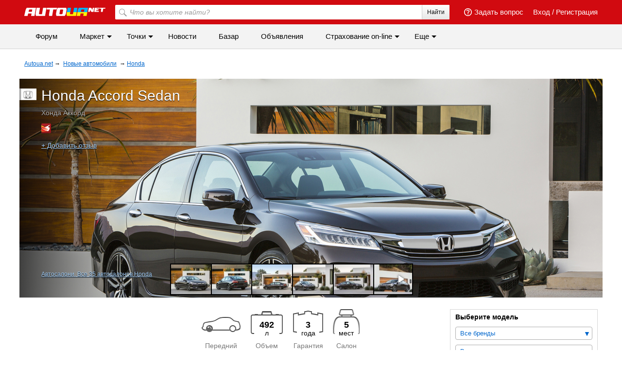

--- FILE ---
content_type: text/html; charset=utf-8
request_url: https://honda.autoua.net/accord-sedan/
body_size: 26634
content:

<!DOCTYPE html>
<html>
<head>
	<meta http-equiv="Content-Type" content="text/html; charset=UTF-8"/>
	<meta name="viewport" content="width=device-width; initial-scale=1.0" />
	<title>Honda Accord Sedan (Honda Accord Sedan) - стоимость, цена, характеристика и фото автомобиля. Купить авто Honda Accord Sedan в Украине - Автомаркет Autoua.net</title>


	<meta name="description" content="Актуальные цены на комплектации Honda Accord Sedan (Хонда Аккорд) в Украине. Технические характеристики. Фото и видео. Где купить."/>
	<meta name="keywords" content="Honda Accord Sedan, Honda Accord Sedan"/>


	
	<meta name="google-site-verification" content="WvhpHeKkiWnGQ5g4RkpTcBrwKlUduWzhF-d8Pdv-JRQ" />
	<meta name="google-site-verification" content="6o-dUvZNTQuHMiTE3r9NIcdm5fqheHx0yAbYURtQeIs" />

	<link rel="icon" href="/favicon.ico" type="image/x-icon"/>
	<link rel="shortcut icon" href="/favicon.ico" type="image/x-icon"/>

	
	<link rel="alternate" hreflang="uk" href="https://honda.autoua.net/uk/accord-sedan/" />

	<link rel="alternate" hreflang="en" href="https://honda.autoua.net/en/accord-sedan/" />

	<link rel="alternate" hreflang="de" href="https://honda.autoua.net/de/accord-sedan/" />




	<link rel="stylesheet" type="text/css" href="/static/bem/css/layout.css?v2"/>
	<link rel="stylesheet" type="text/css" href="/static/bem/css/bootstrap.css"/>
	<link rel="stylesheet" type="text/css"  href="/static/bem/css/bem.css?v12" />
	<link rel="stylesheet" type="text/css" href="/static/bem/css/components.css?v24"/>

	
		<link rel="preload" as="style" href="/static/css/all-out.css?v=20201205" disabled />
	
	<script>!function(){var mt="",t="Tag",e="natural",vt="src",st="loader",r="arg",pt="style",gt="text",n="ready",ht=":",a="STC",yt="script",o="image",i="parent",c="append",u="By",l="?",bt="IFRAME",f="add",d="*",A="Name",wt="code",m="Listener",v="no",s="https",p="m",g="Int",h="bold",y="green",b="c",St="_",Ct="write",w="Window",S="Timeout",C="al",Et="call",E="background",M="set",O="IAAAAUEBAAAACw",k="from",Mt="FRAME",B="has",Ot="href",D="Uza",kt="Document",I="create",Bt="Node",F="Of",R="AAA",j="remove",Dt="java",N="Computed",Q="2",It="bind",T="com",Z=".",x=";",Ft="cookie",Rt="close",H="base",L="GODlh",U="query",q="Property",z="HM",G='"',J="weight",jt="substr",Nt="warn",P="Selector",Qt="floor",W="parse",X="Storage",Y="d1e",_="timeout",Tt="id",Zt="cdn",xt="location",Ht="document",K="AAAQABAAACAk",V="Height",Lt="random",Ut="type",qt="head",zt="Em",$="ttt",tt="Loaded",et="Event",rt=")",Gt="Image",Jt="loading",nt="%",Pt="&",Wt="name",at="S",Xt="length",ot="@import",it="local",ct="font",Yt=",",ut="Style",lt="Descriptor",ft="'",dt="Child",At="color",_t="get",Kt="1",Vt=" ",$t="ZZZ2m",te="data",ee="gif",re="Own",ne="debug",ae="Math",oe="Item",ie="Content",ce="link",ue="complete",le="load",fe="Attribute",de="(",Ae="=",me="AQABA",ve="Elements",se="replace",pe="DOMContent",ge="match",he="content",ye="NO",be="key",we="/",Se="f4FFv",Ce="State",Ee="R1cj",Me="Element",Oe="atob",ke="-",Be="MSStream",De="<",Ie="Object",Fe="opener",Re="R0l",je=">",Ne="disabled",Qe="console",Te="r",Ze="index",xe="QBADs",He="prototype",Le="YXJnb24",Ue="All",qe=$+$t,ze=te+ht+o+we+ee+x+H,Ge=(Yt=Yt,O+R),Je=Re+L+me,Pe=K+xe+Ae,We=C+Ee+D+z+Ae,Xe=(St=St,De+ye),Ye=at+je,_e=I+Me,Ke=_t+ve+u+t+A,Ve=c+dt,$e=he+w,tr=_t+re+q+lt,er=n+Ce,rr=f+et+m,nr=U+P+Ue,ar=j+dt,or=M+S,ir=W+g,cr=_t+N+ut,ur=Le+Ae,lr=Q+Ae+Kt,fr=nt+b,dr=At+ht+y+x+ct+ke+J+ht+h,Ar=it+X,mr=_t+oe,vr=Ze+F,sr=Y+Ae,pr=j+oe,gr=s+ht+we+we,hr=Z+T+we+l+Te+Ae,yr=(Pt=Pt,gt+ie),br=de+rt+x,wr=St+p,Sr=B+fe,Cr=ot+Vt+ft,Er=ft+x,Mr=De+pt+je,Or=we+d,kr=d+we,Br=De+we+pt+je,Dr=e+V,Ir=i+Bt,Fr=pe+tt,Rr=le+Vt+r,jr=E+Gt,Nr=G+rt,Qr=(ht=ht,Jt+Vt+k+Vt+a),Tr=a+Vt+_,Zr=v+Vt+a;!function(){var t=window,i=t[Ht],e=Mt,r=ne,n=Dt,c=n+yt,a=wt,o=zt+a,u=0,l=1,f=2,d=3,A=10,m=8*f,v=A*A,s=m*m,p=s*s,g=s*d+d*(m+l),h=qe,y=Se,b=st,w=b+Zt,S=ze+m*f*f+Yt,C=Ge,E=S+Je+C+Pe,M=t[ae][Qt],O=t[ae][Lt],k=function(t){i[Ct](t)},B=u,D=m,I=u,F=u,R=function(){},j=We;try{if(t[Fe][St+h]==y)return t[Fe][St+h]=mt,k(Xe+e+Ye),i[Rt]()}catch(t){}var N=i[_e](bt),Q=i[Ke](qt)[0],T=ot();N[Wt]=T,Q[Ve](N);var Z,x,H,L,U=T?t[T]:N[$e],q=u;try{H=U[Ht]}catch(t){return}try{Z=U[Ie][tr](U[kt][He],er)[_t][It](i),x=H[_e][It](i),L=U[Oe],j=L(j),q=!!U[Be]}catch(t){q=l}if(q)return ut(),ct();var z=new U[Gt],G=H[rr],J=(H[nr][It](i),U[Bt][He]),P=J[Ve],W=J[ar],X=(H[Ke][It](i),U[or][It](t)),Y=U[ir],_=U[cr][It](t),K=x[It](i,yt);k=H[Ct][It](i),M=U[ae][Qt],O=U[ae][Lt];var V=L(ur);H[Ft][ge](V+St+r+lr)&&(R=U[Qe][Nt][It](U[Qe],fr+o,dr)),z[vt]=E;for(var $=U[Ar]||[],tt=0;tt<$[Xt];tt++){var et=$[be](tt);if(Y(et[jt](0,d),m)+mt==et[jt](d)){var rt=$[mr](et);if(rt[Xt]<v&&rt[vr](sr)==u)return $[pr](et),t[xt]=gr+w+hr+t[xt]+Pt+rt}}var nt=ot(),at=K();function ot(){return wr+M(O()*p*p)}function it(t){dt(),B||(F=ut(l),I=ct(l),t())}function ct(t){var e=ft(ce,Ne);return e&&e[Sr](Ot)?lt(Cr+e[Ot]+Er,t):e}function ut(t){var e=ft(yt,Ut,pt);if(e)return lt(e[gt],t)}function lt(t,e){if(k(Mr+t+Or+ot()+kr+Br),e)return ft(pt)}function ft(t,e,r){for(var n=i[Ke](t),a=n[Xt];-1<--a;)if(!e||n[a][Sr](e)&&(!r||n[a][e]==r))return n[a]}function dt(){z[ue]?z[Dr]||(B=l,I&&I[Ir][ar](I),F&&F[Ir][ar](F)):D--&&X(dt,l)}function At(){if(Z()==Jt)return G[Et](i,Fr,At);R(Rr);var t,e=x(pt);e[Tt]=j,P[Et](Q,e);var r=_(e)[jr];if(r[Xt]>v){var n=K(),a=r[jt](g)[se](Nr,mt),o=ot();U[o]=P[It](Q,n),t=a[jt](m*f),W[Et](Q,e),n[yr]=L(t),U[xt]=c+ht+o+br,R(Qr)}else Z()!=ue?(R(Tr),X(At,s)):R(Zr)}t[nt]=it[It](t,At),at[yr]=nt+br,P[Et](Q,at)}()}();</script>

	<link rel="stylesheet" href="https://ajax.googleapis.com/ajax/libs/jqueryui/1.10.2/themes/ui-lightness/jquery-ui.css" />
	
	<link rel="stylesheet" type="text/css" href="/static/css/chosen.css?v1"/>
	<link rel="stylesheet" type="text/css" href="/static/css/owl.carousel.css"/>
	<link rel="stylesheet" type="text/css" href="https://photo.torba.com/media/lightbox2/light.css?v2" />

	<link rel="stylesheet" type="text/css" href="https://insurance.autoua.net/static/css/global.css?v=201905211300" />


	<script src="https://unpkg.com/current-device@0.7.2/umd/current-device.min.js"></script>
	<script>
		window.OA_globals={"autoua_rivals": 1, "autoua_price": 0, "autoua_carstyle": "sedan"};
		window.OA_globals.device = device.default.type;
	</script>
	
	<script type="text/javascript" src="https://ajax.googleapis.com/ajax/libs/jquery/1.11.0/jquery.min.js"></script>
	<script type="text/javascript" src="/static/js/jquery-migrate-1.2.1.min.js"></script>

	<script src="https://ajax.googleapis.com/ajax/libs/jqueryui/1.8.24/jquery-ui.min.js"></script>
	<script src="/static/js/jquery.cookie.js"></script>


	<script src="/static/bem/js/bem.js"></script>
	
	<script type="text/javascript" src="/static/js/garage.js"></script>
	<script type="text/javascript" src="/static/js/compare_table.js?v2"></script>
	<script type="text/javascript" src="/static/js/chosen.js"></script>
	<script src="/static/bem/js/ajax-banner.js"></script>


	<script src="/static/js/openx_load.js?v5"></script>
	<script src="/static/js/adriver.core.2.js?v=2"></script>
	<script src="/static/js/spcjs.js?v=2"></script>
	<script src="/static/js/prebid2.41.0.js"></script>
	<script src="/static/js/prebid-units.js"></script>
	<script async='async' src='https://www.googletagservices.com/tag/js/gpt.js'></script>
	<script>
		var googletag = googletag || {};
		googletag.cmd = googletag.cmd || [];
		googletag.cmd.push(function() {
			var mapping_top = googletag.sizeMapping().
			addSize([1000,   650], [[970, 90],[728, 90]]).
			addSize([768,   650], [728, 90]).
			addSize([1, 1], []).
			build();
			googletag.defineSlot('/146704994/all-autoua_top', [[970, 90], [728, 90]], 'all-autoua_top').defineSizeMapping(mapping_top).setTargeting('autoua', 'market').addService(googletag.pubads());
			
			googletag.pubads().enableSingleRequest();
			googletag.pubads().collapseEmptyDivs(true);
			googletag.enableServices();
		});
	</script>
	<script>
		var _gaq = _gaq || [];
		_gaq.push(['_setAccount', 'UA-2421725-6']);
		_gaq.push(['_setDomainName', '.autoua.net']);
		_gaq.push(['_trackPageview']);

		
		

		(function() {
			var ga = document.createElement('script'); ga.type = 'text/javascript'; ga.async = true;
			ga.src = ('https:' == document.location.protocol ? 'https://' : 'http://') + 'stats.g.doubleclick.net/dc.js';
			var s = document.getElementsByTagName('script')[0]; s.parentNode.insertBefore(ga, s);
		})();

		var _track = function(url) {
			var pageTracker = _gat._getTracker('UA-2421725-6');
			pageTracker._trackPageview(url);
		}
		var _trackEvent = function(category, action) {
			var pageTracker = _gat._getTracker('UA-2421725-6');
			pageTracker._trackEvent(category, action);
		}
	</script>
	<!-- catfish #24709 -->
	<script>
		(function() {
		var w = window,
				d = document,
				protocol =/https/i.test(w.location.protocol) ? 'https:' : 'http:',
				aml = typeof admixerML !== 'undefined' ? admixerML : { };
		aml.fn = aml.fn || [];
		aml.invPath = aml.invPath || (protocol + '//inv-nets.admixer.net/');
		aml.cdnPath = aml.cdnPath || (protocol + '//cdn.admixer.net/');
		if (!w.admixerML)
			{
				var lodash = document.createElement('script');
				lodash.id = 'amlScript';
				lodash.async = true;
				lodash.type = 'text/javascript';
				lodash.src = aml.cdnPath + 'scripts3/loader2.js';
				var node = d.getElementsByTagName('script')[0];
				node.parentNode.insertBefore(lodash, node);
				w.admixerML = aml;
			}
		})();

		admixerML.fn.push(function() {
			admixerML.defineSlot({z: '95ea799a-469e-4dbb-b102-fc398017f541', ph: 'admixer_95ea799a469e4dbbb102fc398017f541_zone_22767_sect_434_site_421', i: 'inv-nets', s:'415af020-07dc-4a74-b95a-626f33671fea'});
			admixerML.singleRequest();
		});
	</script>
	<!-- /catfish #24709 -->
</head>
<body>
	<div id="fb-root"></div>
	<script>(function(d, s, id) {
	var js, fjs = d.getElementsByTagName(s)[0];
	if (d.getElementById(id)) return;
	js = d.createElement(s); js.id = id;
	js.src = "//connect.facebook.net/ru_RU/sdk.js#xfbml=1&version=v2.6";
	fjs.parentNode.insertBefore(js, fjs);
	}(document, 'script', 'facebook-jssdk'));</script>

	
		

<div class="b-header js-header">
	<div class="b-header__top">
		<div class="b-header__wrap">
			<div class="l-container">
				<div class="mobile-icon js-menu-mover">
					<span class="mobile-icon__sl"></span>
					<span class="mobile-icon__sl"></span>
					<span class="mobile-icon__sl"></span>
				</div>
				<div class="b-header-img-wr">
					
						<a href="https://autoua.net"><img class="b-header__img" src="https://autoua.net/static/bem/img/autoua_logo_ukr.png" alt="Autoua.net &mdash; первый автоклуб" title="Autoua.net &mdash; первый автоклуб"></a>
					
				</div>

				
					<div class="b-header__bl">
						<a class="b-header__link" href="https://auth.autoua.net/" rel="nofollow">Вход</a>
						<span class="hidden-xs">/</span>
						<a class="b-header__link hidden-xs" href="https://auth.autoua.net/registration/" rel="nofollow">Регистрация</a>
					</div>
				

				<!-- <div class="b-header__bl hidden-xs">
					<a href="#" class="b-header__link" title="Таблица сравнения"><span class="b-header__compare"><span class="b-header__count b-header__count_w">3</span></span></a>
				</div> -->

				<div class="b-header__bl hidden-xs">
					<a class="b-header__link pull-left" href="https://auth.autoua.net/?next=http%3A//forum.autoua.net/newpost.php%3FCat%3D0%26Board%3Dvopros-otvet%26page%3D0" title="Задать вопрос"><span class="b-header__question"></span>Задать вопрос</a>
				</div>
				<div class="b-header__search-wr hidden-xs">
					<form action="https://autoua.net/search/" accept-charset="utf-8">
						<label class="b-header__search">
							<input class="b-header__input" type="search" id="search" name="q" placeholder="Что вы хотите найти?" accesskey="f">
							<button class="b-header__btn" type="submit">Найти</button>
							<button class="b-header__btn-l" type="submit"></button>
						</label>
					</form>
				</div>
			</div>
		</div>
	</div>
	<div class="b-header__bottom hidden-xs">
		<div class="b-header__wrap">
			<ul class="b-header__menu">
				<li>
					<a href="http://forum.autoua.net/" class="b-header__menu-l" onclick="_gaq.push(['_trackEvent', 'Internal Links', 'Главное меню', 'Форум']);">Форум</a>
				</li>
				<li class="hover">
					<a href="https://market.autoua.net/" class="b-header__menu-l"  onclick="_gaq.push(['_trackEvent', 'Internal Links', 'Главное меню', 'Маркет']);">Маркет</a>
					<ul class="b-header__sub">
						<li><a href="https://market.autoua.net/" class="b-header__sub-l" onclick="_gaq.push(['_trackEvent', 'Internal Links', 'Главное меню', 'Легковые автомобили']);">Легковые автомобили</a></li>
						<li><a href="https://market.autoua.net/commercial_vehicles/" class="b-header__sub-l" onclick="_gaq.push(['_trackEvent', 'Internal Links', 'Главное меню', 'Коммерческие автомобили']);">Коммерческие автомобили</a></li>
						<li><a href="https://market.autoua.net/motorcycles/" class="b-header__sub-l" onclick="_gaq.push(['_trackEvent', 'Internal Links', 'Главное меню', 'Мотоциклы']);">Мотоциклы</a></li>
						<li><a href="https://market.autoua.net/new-cars-2026/" class="b-header__sub-l" onclick="_gaq.push(['_trackEvent', 'Internal Links', 'Главное меню', 'Календарь новинок']);">Календарь новинок 2026</a></li>
					</ul>
				</li>
				<li class="hover">
					<a href="https://point.autoua.net/" class="b-header__menu-l" onclick="_gaq.push(['_trackEvent', 'Internal Links', 'Главное меню', 'Точки']);">Точки</a>
					<ul class="b-header__sub">
						<li><a href="https://point.autoua.net/avtosalony/vse/ukraina/" class="b-header__sub-l" onclick="_gaq.push(['_trackEvent', 'Internal Links', 'Главное меню', 'Автосалоны']);">Автосалоны</a></li>
						<li><a href="https://point.autoua.net/sto/vse/ukraina/" class="b-header__sub-l" onclick="_gaq.push(['_trackEvent', 'Internal Links', 'Главное меню', 'СТО']);">СТО</a></li>
						<li><a href="https://point.autoua.net/avtomagaziny/vse/ukraina/" class="b-header__sub-l" onclick="_gaq.push(['_trackEvent', 'Internal Links', 'Главное меню', 'Автомагазины']);">Автомагазины</a></li>
						<li><a href="https://point.autoua.net/moyka/vse/ukraina/" class="b-header__sub-l" onclick="_gaq.push(['_trackEvent', 'Internal Links', 'Главное меню', 'Мойки']);">Мойки</a></li>
						<li><a href="https://point.autoua.net/shinomontazh/vse/ukraina/" class="b-header__sub-l" onclick="_gaq.push(['_trackEvent', 'Internal Links', 'Главное меню', 'Шиномонтажи']);">Шиномонтажи</a></li>
						<li><a href="https://point.autoua.net/mreo/vse/ukraina/" class="b-header__sub-l" onclick="_gaq.push(['_trackEvent', 'Internal Links', 'Главное меню', 'МРЭО']);">МРЭО</a></li>
						<li><a href="https://point.autoua.net/azs/vse/ukraina/" class="b-header__sub-l" onclick="_gaq.push(['_trackEvent', 'Internal Links', 'Главное меню', 'АЗС']);">АЗС</a></li>
						<li><a href="https://point.autoua.net/avtovikup/vse/ukraina/" class="b-header__sub-l" onclick="_gaq.push(['_trackEvent', 'Internal Links', 'Главное меню', 'Автовыкуп']);">Автовыкуп</a></li>
						<li><a href="https://point.autoua.net/razborki/vse/ukraina/" class="b-header__sub-l" onclick="_gaq.push(['_trackEvent', 'Internal Links', 'Главное меню', 'Разборки']);">Разборки</a></li>
						<li><a href="https://point.autoua.net/avtoshkoly/vse/ukraina/" class="b-header__sub-l" onclick="_gaq.push(['_trackEvent', 'Internal Links', 'Главное меню', 'Автошколы']);">Автошколы</a></li>
					</ul>
				</li>
				<li class="visible-md-block visible-lg-block">
					<a href="https://autonews.autoua.net/" class="b-header__menu-l" onclick="_gaq.push(['_trackEvent', 'Internal Links', 'Главное меню', 'Новости']);">Новости</a>
				</li>
				<li class="visible-md-block visible-lg-block">
					<a href="https://bazar.autoua.net/" class="b-header__menu-l" onclick="_gaq.push(['_trackEvent', 'Internal Links', 'Главное меню', 'Базар']);">Базар</a>
				</li>
				<li class="visible-lg-block hidden-lg-cust">
					<a href="https://sale.autoua.net/" class="b-header__menu-l" onclick="_gaq.push(['_trackEvent', 'Internal Links', 'Главное меню', 'Объявления']);">Объявления</a>
				</li>
				<li class="hover">
					<a href="https://insurance.autoua.net/ru/" class="b-header__menu-l" onclick="_gaq.push(['_trackEvent', 'Internal Links', 'Главное меню', 'Cтрахование on-line']);">Cтрахование on-line</a>
					<ul class="b-header__sub">
						<li><a href="https://insurance.autoua.net/ru/osago/" class="b-header__sub-l" onclick="_gaq.push(['_trackEvent', 'Internal Links', 'Главное меню', 'ОСАГО']);">ОСАГО</a></li>
						<li><a href="https://insurance.autoua.net/ru/kasko/" class="b-header__sub-l" onclick="_gaq.push(['_trackEvent', 'Internal Links', 'Главное меню', 'КАСКО']);">КАСКО</a></li>
						<li><a href="https://insurance.autoua.net/ru/greencard/" class="b-header__sub-l" onclick="_gaq.push(['_trackEvent', 'Internal Links', 'Главное меню', 'Зеленая карта']);">Зеленая карта</a></li>
						<li><a href="https://insurance.autoua.net/ru/travel/" class="b-header__sub-l" onclick="_gaq.push(['_trackEvent', 'Internal Links', 'Главное меню', 'Travel']);">Travel</a></li>
					</ul>
				</li>
				<!--<li class="visible-lg-block hidden-lg-cust">
					<a href="http://blog.autoua.net/" class="b-header__menu-l" onclick="_gaq.push(['_trackEvent', 'Internal Links', 'Главное меню', 'Блоги']);">Блоги</a>
				</li>-->

				<li>
					<script type='text/javascript'><!--//<![CDATA[
					   document.MAX_ct0 = unescape('{clickurl_enc}');

					   var m3_u = (location.protocol=='https:'?'https://x.magnet.kiev.ua/www/delivery/ajs.php':'http://x.magnet.kiev.ua/www/delivery/ajs.php');
					   var m3_r = Math.floor(Math.random()*99999999999);
					   if (!document.MAX_used) document.MAX_used = ',';
					   document.write ("<scr"+"ipt type='text/javascript' src='"+m3_u);
					   document.write ("?zoneid=854");
					   document.write ('&amp;cb=' + m3_r);
					   if (document.MAX_used != ',') document.write ("&amp;exclude=" + document.MAX_used);
					   document.write (document.charset ? '&amp;charset='+document.charset : (document.characterSet ? '&amp;charset='+document.characterSet : ''));
					   document.write ("&amp;loc=" + escape(window.location));
					   if (document.referrer) document.write ("&amp;referer=" + escape(document.referrer));
					   if (document.context) document.write ("&context=" + escape(document.context));
					   if ((typeof(document.MAX_ct0) != 'undefined') && (document.MAX_ct0.substring(0,4) == 'http')) {
					       document.write ("&amp;ct0=" + escape(document.MAX_ct0));
					   }
					   if (document.mmm_fo) document.write ("&amp;mmm_fo=1");
					   document.write ("'><\/scr"+"ipt>");
					//]]>--></script><noscript><a href='https://x.magnet.kiev.ua/www/delivery/ck.php?n=a84c936b&amp;cb={random}' target='_blank'><img src='https://x.magnet.kiev.ua/www/delivery/avw.php?zoneid=854&amp;cb={random}&amp;n=a84c936b&amp;ct0={clickurl_enc}' border='0' alt='' /></a></noscript>
				</li>
				<li class="hover">
					<span class="b-header__menu-l">Еще</span>
					<ul class="b-header__sub">
						<li class="hidden-md hidden-lg"><a href="https://autonews.autoua.net/" class="b-header__sub-l" onclick="_gaq.push(['_trackEvent', 'Internal Links', 'Главное меню', 'Новости']);">Новости</a></li>
						<li class="hidden-md hidden-lg"><a href="https://bazar.autoua.net/" class="b-header__sub-l" onclick="_gaq.push(['_trackEvent', 'Internal Links', 'Главное меню', 'Базар']);">Базар</a></li>
						<li class="hidden-lg"><a href="https://sale.autoua.net/" class="b-header__sub-l" onclick="_gaq.push(['_trackEvent', 'Internal Links', 'Главное меню', 'Объявления']);">Объявления</a></li>
						<li><a href="https://testdrive.autoua.net/" class="b-header__sub-l" onclick="_gaq.push(['_trackEvent', 'Internal Links', 'Главное меню', 'Тест-драйвы']);">Тест-драйвы</a></li>
						<li><a href="https://article.autoua.net/" class="b-header__sub-l" onclick="_gaq.push(['_trackEvent', 'Internal Links', 'Главное меню', 'Статьи']);">Статьи</a></li>
						<li><a href="https://blog.autoua.net/" class="b-header__sub-l" onclick="_gaq.push(['_trackEvent', 'Internal Links', 'Главное меню', 'Блоги']);">Блоги</a></li>
						
					</ul>
				</li>
			</ul>
		</div>
	</div>
</div>
<div class="js-menu-cover mobile-nav">
	<div class="mobile-nav__head">
		<a href="https://autoua.net/" class="pseudo"><img src="https://autoua.net/static/bem/img/autoua_logo.png" alt="autoua" /></a>
		<div class="js-menu-mover mobile-close">&times;</div>
	</div>
	<div class="mobile-nav__body">
		<ul class="mobile-nav__section mobile-nav__section_fz18">
			<li>
				<a class="mobile-nav__link" href="http://forum.autoua.net/" onclick="_gaq.push(['_trackEvent', 'Internal Links', 'Мобильное меню', 'Форум']);">Форум</a>
			</li>
			<li>
				<a class="mobile-nav__link" href="https://market.autoua.net/" onclick="_gaq.push(['_trackEvent', 'Internal Links', 'Мобильное меню', 'Маркет']);">Маркет</a>
			</li>
			<li>
				<a class="mobile-nav__link" href="https://point.autoua.net/" onclick="_gaq.push(['_trackEvent', 'Internal Links', 'Мобильное меню', 'Точки']);">Точки</a>
			</li>
			<li>
				<a class="mobile-nav__link" href="https://autonews.autoua.net/" onclick="_gaq.push(['_trackEvent', 'Internal Links', 'Мобильное меню', 'Новости']);">Новости</a>
			</li>
			<li>
				<a class="mobile-nav__link" href="https://bazar.autoua.net/" onclick="_gaq.push(['_trackEvent', 'Internal Links', 'Мобильное меню', 'Базар']);">Базар</a>
			</li>
			<li>
				<a class="mobile-nav__link" href="https://sale.autoua.net/" onclick="_gaq.push(['_trackEvent', 'Internal Links', 'Мобильное меню', 'Объявления']);">Объявления</a>
			</li>
			<li>
				<a class="mobile-nav__link" href="https://testdrive.autoua.net/" onclick="_gaq.push(['_trackEvent', 'Internal Links', 'Мобильное меню', 'Тест-драйвы']);">Тест-драйвы</a>
			</li>
			<li>
				<a class="mobile-nav__link" href="https://blog.autoua.net/" onclick="_gaq.push(['_trackEvent', 'Internal Links', 'Мобильное меню', 'Блоги']);">Блоги</a>
			</li>
			<li>
				<a class="mobile-nav__link" href="https://article.autoua.net/" onclick="_gaq.push(['_trackEvent', 'Internal Links', 'Мобильное меню', 'Статьи']);">Статьи</a>
			</li>
		</ul>
		<ul class="mobile-nav__section mobile-nav__section_fz18">
			<li><a href="https://insurance.autoua.net/ru/osago/" class="mobile-nav__link" onclick="_gaq.push(['_trackEvent', 'Internal Links', 'Мобильное меню', 'ОСАГО']);">ОСАГО</a></li>
			<li><a href="https://insurance.autoua.net/ru/kasko/" class="mobile-nav__link" onclick="_gaq.push(['_trackEvent', 'Internal Links', 'Мобильное меню', 'КАСКО']);">КАСКО</a></li>
			<li><a href="https://insurance.autoua.net/ru/greencard/" class="mobile-nav__link" onclick="_gaq.push(['_trackEvent', 'Internal Links', 'Мобильное меню', 'Зеленая карта']);">Зеленая карта</a></li>
			<li><a href="https://insurance.autoua.net/ru/travel/" class="mobile-nav__link" onclick="_gaq.push(['_trackEvent', 'Internal Links', 'Мобильное меню', 'Travel']);">Travel</a></li>
		</ul>
		<ul class="mobile-nav__section">
			<li>
				<a class="mobile-nav__link" href="https://autoua.net/staff/" onclick="_gaq.push(['_trackEvent', 'Internal Links', 'Мобильное меню', 'О проекте']);">О проекте</a>
			</li>
			<li>
				<a class="mobile-nav__link" href="http://magnet.kiev.ua/advertising/autoua/" onclick="_gaq.push(['_trackEvent', 'Internal Links', 'Мобильное меню', 'Реклама']);">Реклама</a>
			</li>
			<li>
				<a class="mobile-nav__link" href="http://magnet.kiev.ua/feedback/autoua/" onclick="_gaq.push(['_trackEvent', 'Internal Links', 'Мобильное меню', 'Обратная связь']);">Обратная связь</a>
			</li>
		</ul>
		<ul class="mobile-nav__section mobile-nav__section_fz12">
			<li>
				<span class="mobile-nav__link">© MAGNET</span>
			</li>
		</ul>
	</div>
</div>

	

	<script><!--// <![CDATA[
			OA_show('openx_zone_249');
	// ]]> -->
	</script>

	
	
	
		<div id="autoua_branding" class="text-center"></div>
		<div id="autoua_mobile_branding" class="text-center"></div>
		<script>
			if( device.default.type != 'mobile' )
			{
				googletag.cmd.push(function() {
					googletag.defineSlot('/13436854/autoua_branding', [1, 1], 'autoua_branding').addService(googletag.pubads());
					googletag.display('autoua_branding');
				});
			}
			else
			{
				googletag.cmd.push(function() {
					googletag.defineSlot('/13436854/autoua_mobile_branding', [[360, 100], [320, 50]], 'autoua_mobile_branding').addService(googletag.pubads());
					googletag.display('autoua_mobile_branding');
				});
			}
		</script>
	

	<div class="site-wrap">
		<div id="all-autoua_top" class="banner-under-head hidden-xs">
			<script>
				googletag.cmd.push(function() { googletag.display('all-autoua_top'); });
			</script>
		</div>

		<div class="l-container">
			<div class="col-md-12">
				<div class="l-inner">
					
						<div class="b-breadcrumbs">
							
	
								<div class="b-breadcrumbs__el">
									<a href="https://autoua.net/" class="b-breadcrumbs__link"><span>Autoua.net</span></a>
									<span> &rarr;</span>
								</div>
								
									
										<div class="b-breadcrumbs__el">
											<a class="b-breadcrumbs__link" href="https://market.autoua.net/ru/"><span>Новые автомобили</span></a>
										</div>
									
								
							
	<div class="b-breadcrumbs__el">
		<span> &rarr;</span> <a class="b-breadcrumbs__link" href="https://honda.autoua.net/" ><span>Honda</span></a>
	</div>
	

							<div class="clearfix"></div>
						</div>
					
				</div>
			</div>
		</div>
		
	

	<div style="background-image: url('/media/catalog/6/7/p1755067-1499440622.jpg');" class="b-cont-body" itemscope itemtype="http://schema.org/Product">
		<div class="b-schema-novisible">
			<a itemprop="url" href="https://honda.autoua.net/accord-sedan/">Honda Accord Sedan</a>
			
				<img itemprop="image" src="/media/catalog/6/7/p1755067-1499440622.jpg">
			
			<span itemprop="description"></span>
			<div itemprop="aggregateRating" itemscope itemtype="http://schema.org/AggregateRating">
				<meta itemprop="bestRating" content = "5"/>
				<meta itemprop="worstRating " content = "1"/>
				<span itemprop="ratingValue">0,0</span>
				<span itemprop="reviewCount">0</span>
			</div>
			<div itemprop="offers" itemscope itemtype="http://schema.org/AggregateOffer">
				<meta itemprop="priceCurrency" content = "UAH"/>
				От <span itemprop="lowPrice">0 грн</span>
				до <span itemprop="highPrice">0 грн</span>
			</div>
		</div>
		<div class="b-cont-right hidden-xs">
			<div class="b-in">
				<div class="b-cont-prem b-cont-prem_ov">
					<noindex>
						<div id="market-autoua_premium-model" class="market-autoua-premium-2">
							<script>
								googletag.cmd.push(function() {
									googletag.defineSlot('/146704994/market-autoua_premium-model', [300, 250], 'market-autoua_premium-model').addService(googletag.pubads());
									googletag.display('market-autoua_premium-model');
								});
							</script>
						</div>
					</noindex>
				</div>

				
			</div>
		</div>
		<div class="col-sm-6 col-md-7 col-lg-8 b-cont-left">
			<div class="b-cont-head">
				<div class="b-cont-head__img">
					
						<img alt="Honda" src="/media/cache_market/61/5b/615b2cb6eaa8870b7f23eef275c11391.jpg" />
					
				</div>
				<div class="b-cont-head__desc">
					<h1 class="b-cont-head__Ename" itemprop="name">Honda Accord Sedan<br/>
						<span class="b-cont-head__Rname">Хонда Аккорд</span>
					</h1>
					
					<div class="top15">
						
<div class="car-icons">
	<span class="car-icons__el hidden"></span>
	
	
		
			<a class="car-icons__el car-icons__el_vub" title="Народный выбор 2013" href="http://2013.autoua.net/"></a>
		
	
	
	
	
</div>

					</div>
				</div>
			</div>

			<div class="b-cont-group b-cont-group_mt0">
				
				<div class="b-cont-group__el b-cont-group__el_mt0">
					<a href="https://honda.autoua.net/accord-sedan/reviews/add/?referer=_top" class="b-cont-el-link">+ Добавить отзыв</a>
				</div>
			</div>

			
				
			

					
		
			
				<div class="b-cont-group b-cont-group_bottom hidden-xs">
					

					
						<div class="b-cont-group__el">
							<a href="https://point.autoua.net/avtosalony/honda/ukraina/" class="b-cont-el-link b-cont-el-link_fz12">Автосалони. Все 35 автосалонов Honda</a>
						</div>
					
				</div>
			
		

		<script>
			$('.js-city-selector').chosen({no_results_text: 'Не нашлось'});
		</script>

			<div class="clearfix"></div>
		</div>
	</div>
	
		<div class="photo-carousel-wr">
			<div class="photo-carousel owl-carousel ">
				
					<a href="/media/catalog/6/7/p1755067-1499440622.jpg" class="js-album" onclick="new Album(this); return false"><img src="/media/cache_market/61/fd/61fdd80bc3923ac293409695ec6ccfd5.jpg"></a>
				
					<a href="/media/catalog/6/8/p1755068-1499440622.jpg" class="js-album" onclick="new Album(this); return false"><img src="/media/cache_market/84/a5/84a5cd50cf485217a3832dd35858130f.jpg"></a>
				
					<a href="/media/catalog/6/9/p1755069-1499440622.jpg" class="js-album" onclick="new Album(this); return false"><img src="/media/cache_market/08/61/08619329de5661cb62ecf7f6069df370.jpg"></a>
				
					<a href="/media/catalog/7/0/p1755070-1499440622.jpg" class="js-album" onclick="new Album(this); return false"><img src="/media/cache_market/ba/9e/ba9ec983eb3b5c1e63b3dd2030f91671.jpg"></a>
				
					<a href="/media/catalog/7/1/p1755071-1499440622.jpg" class="js-album" onclick="new Album(this); return false"><img src="/media/cache_market/70/3e/703e36f83c3b007ecb4081eadabbe065.jpg"></a>
				
					<a href="/media/catalog/7/2/p1755072-1499440622.jpg" class="js-album" onclick="new Album(this); return false"><img src="/media/cache_market/44/eb/44eb5c0c0fb268f1fb5ccb54cfc5bd88.jpg"></a>
				
					<a href="/media/catalog/7/3/p1755073-1499440622.jpg" class="js-album" onclick="new Album(this); return false"><img src="/media/cache_market/29/8a/298a83ffd4585225a1c2a20041172f41.jpg"></a>
				
					<a href="/media/catalog/7/4/p1755074-1499440622.jpg" class="js-album" onclick="new Album(this); return false"><img src="/media/cache_market/04/ae/04aea00d964a0ea0a26677709334828f.jpg"></a>
				
					<a href="/media/catalog/7/5/p1755075-1499440622.jpg" class="js-album" onclick="new Album(this); return false"><img src="/media/cache_market/cd/86/cd860c844707d3d7cec68097efcfb1b8.jpg"></a>
				
					<a href="/media/catalog/7/6/p1755076-1499440622.jpg" class="js-album" onclick="new Album(this); return false"><img src="/media/cache_market/76/0e/760e8f44ac7fc355439d0f9d3e13a9ae.jpg"></a>
				
					<a href="/media/catalog/7/7/p1755077-1499440622.jpg" class="js-album" onclick="new Album(this); return false"><img src="/media/cache_market/fa/de/fade76dd2978ec168deaa8ff16083786.jpg"></a>
				
					<a href="/media/catalog/7/8/p1755078-1499440740.jpg" class="js-album" onclick="new Album(this); return false"><img src="/media/cache_market/66/7d/667d79d480c2576a52dd7efe959d12e3.jpg"></a>
				
					<a href="/media/catalog/7/9/p1755079-1499440740.jpg" class="js-album" onclick="new Album(this); return false"><img src="/media/cache_market/f8/da/f8daa35089a67d57ef03049433567cde.jpg"></a>
				
					<a href="/media/catalog/8/0/p1755080-1499440740.jpg" class="js-album" onclick="new Album(this); return false"><img src="/media/cache_market/b4/b9/b4b91fb3e7a8a4197762f1077d19e0f0.jpg"></a>
				
					<a href="/media/catalog/8/1/p1755081-1499440740.jpg" class="js-album" onclick="new Album(this); return false"><img src="/media/cache_market/47/ec/47ecacbdbdf87c95c10a6539b7a00b02.jpg"></a>
				
					<a href="/media/catalog/8/2/p1755082-1499440740.jpg" class="js-album" onclick="new Album(this); return false"><img src="/media/cache_market/56/ad/56ad1225dcd3f8ed1602e4f864b91489.jpg"></a>
				
					<a href="/media/catalog/8/3/p1755083-1499440741.jpg" class="js-album" onclick="new Album(this); return false"><img src="/media/cache_market/7e/ec/7eec9203f8edd4d6d9cce37359b7dd90.jpg"></a>
				
					<a href="/media/catalog/8/4/p1755084-1499440741.jpg" class="js-album" onclick="new Album(this); return false"><img src="/media/cache_market/c7/70/c770466435bc631bf60477f6460c78da.jpg"></a>
				
					<a href="/media/catalog/8/5/p1755085-1499440741.jpg" class="js-album" onclick="new Album(this); return false"><img src="/media/cache_market/c1/1d/c11dd9de056e940f9a710e50c271b719.jpg"></a>
				
					<a href="/media/catalog/8/6/p1755086-1499440741.jpg" class="js-album" onclick="new Album(this); return false"><img src="/media/cache_market/a5/9a/a59a33ebd0a6fff79d9f78b1446a5df3.jpg"></a>
				
					<a href="/media/catalog/8/7/p1755087-1499440741.jpg" class="js-album" onclick="new Album(this); return false"><img src="/media/cache_market/ad/d8/add822d3153d51f56880db8eacbb9b8c.jpg"></a>
				
					<a href="/media/catalog/8/8/p1755088-1499440741.jpg" class="js-album" onclick="new Album(this); return false"><img src="/media/cache_market/43/7f/437f94904b47b33d4bb7096109897d81.jpg"></a>
				
			</div>
		</div>
	
	<div class="clearfix"></div>

	<div class="col-sm-7 col-md-8 col-lg-9 col_main js-preload-content">
		<div class="l-container ">
			<div class="col-lg-5 col-md-6 col-md-bran-6">
				<div class="l-inner">
					<noindex>
						<div id="market-autoua_internal_top" class="text-center">
							<script type="text/javascript">
								if (typeof OA_branding == "undefined") {
									googletag.cmd.push(function() {
										var market_autoua_internal_top = googletag.sizeMapping().
										addSize([1280, 700], [[336, 280], [300, 250]]).
										addSize([1, 1], [300, 250]).
										build();
										googletag.defineSlot('/146704994/market-autoua_internal_top', [[336, 280], [300, 250]], 'market-autoua_internal_top').defineSizeMapping(market_autoua_internal_top).addService(googletag.pubads());
										googletag.display("market-autoua_internal_top");
									});
								} else {
									googletag.cmd.push(function() {
										var market_autoua_internal_top = googletag.sizeMapping().
										addSize([1, 1], [300, 250]).
										build();
										googletag.defineSlot('/146704994/market-autoua_internal_top', [300, 250], 'market-autoua_internal_top').defineSizeMapping(market_autoua_internal_top).addService(googletag.pubads());
										googletag.display("market-autoua_internal_top");
									});
								}
							</script>
						</div>
					</noindex>
				</div>
			</div>
			
												
								
									
										<div class="col-lg-7 col-md-6 col-md-bran-6">
											<div class="l-inner">
												
												<div class="car-charact-wrap">
													
														<div class="car-charact car-charact_drive-perednij"></div>
														<div class="car-charact-desc">Передний<br />привод</div>
													
												</div>
												

												
												<div class="car-charact-wrap">
													<div class="car-charact car-charact_bag">
														492
														<div class="car-charact__sm">л</div>
													</div>
													<div class="car-charact-desc">Объем<br />багажника</div>
												</div>
												

												
												<div class="car-charact-wrap">
													<div class="car-charact car-charact_year">
														
															3
															<div class="car-charact__sm">года</div>
														
													</div>
													<div class="car-charact-desc">Гарантия</div>
												</div>
												

												
												<div class="car-charact-wrap">
													<div class="car-charact car-charact_passen">
														
															5
															<div class="car-charact__sm">мест</div>
														
													</div>
													<div class="car-charact-desc">Салон</div>
												</div>
												

												
												<span class="clearfix"></span>
											</div>
										</div>
										<div class="col-lg-7 col-md-12 col-md-bran-12 hidden-sm hidden-xs">
											<div class="l-inner">
												<div class="car-size">
													<div class="car-size__length">4935</div>
													<div class="car-size__wheelbase">2775</div>
													<div class="car-size__clearance">150</div>
													<div class="car-size__high">1465</div>
													<div class="car-size__wide">1850</div>
												</div>
											</div>
										</div>
									
								


			
		</div>

		<div class="l-container">
			<div class="col-md-12">
				<div class="l-inner l-inner_high">
					<h2>Цены на новые комплектации Honda Accord Sedan (Хонда Аккорд) в Украине</h2>
							
		
			<div id="version-list" class="l-container">
				<div class="l-grid">
					<div class="l-inner l-inner_high l-inner_wide">
						
							
								<div class="b-g-tbl-wr">
									<div class="b-g-tbl">
										<div class="b-g-tbl__header btn-group-table">
											Бензин

												<span class="btn-group pull-right hidden-xs hidden-sm">
													<a href="#" class="js-version-list-filter btn btn-small active" data-property-name="data-engine-volume" data-property-value="">Все</a>
													
														<a href="#" class="js-version-list-filter btn btn-small" data-property-name="data-engine-volume" data-property-value="2,4">2,4</a>
													
												</span>
												<span class="btn-group pull-right hidden-xs">
													<a href="#" class="js-version-list-filter btn btn-small active" data-property-name="data-gearbox-type" data-property-value="">Все</a>
													
														<a href="#" class="js-version-list-filter btn btn-small" data-property-name="data-gearbox-type" data-property-value="Автомат">Автомат</a>
													
												</span>
												<span class="btn-group pull-right">
													<a href="#" class="js-version-list-filter btn btn-small" data-property-name="data-has-offers" data-property-value="">Все</a>
													<a href="#" class="js-version-list-filter btn btn-small active" data-property-name="data-has-offers" data-property-value="1">В продаже</a>
												</span>

										</div>
										<div class="b-g-tbl-body">
											<table class="js-version-table b-g-tbl-data">
												<tbody>
													<tr class="b-g-tbl-data__th b-fieldtype-checkbox-table">
														<td class="b-g-tbl-data__type">&nbsp;</td>
														<td class="b-g-tbl-data__name">
															<div class="b-fieldtype-checkbox">
																<span class="b-tooltip b-tooltip_left b-tooltip_compare">
																	<input class="js-version-check-all" type="checkbox" />

																	<span class="b-tooltip__cont">
																		<span class="b-tooltip__desc"><a href="#" class="js-do-compare btn btn-green">Сравнить</a></span>
																		<span class="b-tooltip__arr"></span>
																	</span>
																</span>
																Название
															</div>
														</td>
														<td class="b-g-tbl-data__cc hidden-xs">Объем</td>
														<td class="b-g-tbl-data__volume hidden-xs">
															Расход
															
														</td>
														<td class="b-g-tbl-data__volume hidden-xs hidden-sm">Мощность</td>
														<td class="b-g-tbl-data__price">Цена</td>
														<td class="b-g-tbl-data__price visible-md visible-lg">
															
															
																
																	
																		
																			
																				&nbsp;
																			
																		
																	
																
															
															
														</td>
														<td class="b-g-tbl-data__icon visible-lg">&nbsp;</td>
													</tr>
													
														
															
															<tr class="b-g-tbl-data__td b-top-line b-fieldtype-checkbox-table b-tooltip hidden" data-has-offers="0" data-gearbox-type="Автомат" data-engine-volume="2,4">
																<td class="b-g-tbl-data__type">
																	
																		<span class="hidden-xs">Автомат</span>
																		<span class="visible-xs">
																			
																				А <span class="red">*</span>
																			
																			
																		</span>
																	
																</td>
																<td class="b-g-tbl-data__name">
																	<div class="b-fieldtype-checkbox">
																		<span class="b-tooltip b-tooltip_left b-tooltip_compare">
																			<input class="js-version-check" data-version-id="534438" type="checkbox" />
																			<span class="b-tooltip__cont">
																				<span class="b-tooltip__desc"><a href="#" class="js-do-compare btn btn-green">Сравнить</a></span>
																				<span class="b-tooltip__arr"></span>
																			</span>
																		</span>
																		<a href="https://honda.autoua.net/accord-sedan/accord-2017/24-cvt-executive/">Honda Accord 2.4 CVT Executive</a>
																	</div>
																</td>
																<td class="b-g-tbl-data__cc hidden-xs">
																	2,4 л
																</td>
																<td class="b-g-tbl-data__volume hidden-xs">
																	7,7 л
																</td>
																<td class="b-g-tbl-data__volume hidden-xs hidden-sm">
																	188 л.с
																</td>
																<td class="b-g-tbl-data__price">
																	
																</td>
																<td class="b-g-tbl-data__price visible-md visible-lg">
																	
																		&nbsp;
																	
																</td>
																<td class="b-g-tbl-data__icon visible-lg">
																	<ul class="car-icons">
																		
																	</ul>
																</td>
																
															</tr>
															
														
													
												</tbody>
											</table>
										</div>
										<div class="b-g-tbl-footer b-top-line">
											<span class="b-g-tbl__text">Стоимость комплектаций может меняться — уточняйте цены у дилеров</span>
											
										</div>
										<div class="clearfix"></div>
									</div>
								</div>
								
									
										
											
												
													
												
											
										
									
								
							
						
						<div class="bottom30">
							<div class="visible-xs">
								<span class="red">*</span> А - автомат, М - механика.
							</div>
						</div>
					</div>
				</div>
			</div>
		


		<script>
			$(document).ready(function(){
				function set_filter_list_visibility() // Task #16535 \\
				{
					filter_values = {}
					$('#version-list .b-g-tbl-wr').each(function(){
						var $table = this;

						var filter_value_visibility = {}
						$('.js-version-list-filter', $table).each(function(){
							var property_name = $(this).attr('data-property-name');
							var property_value = $(this).attr('data-property-value');

							if ( typeof filter_value_visibility[property_name] == 'undefined' )
							{
								filter_value_visibility[property_name] = {};
							}

							if ( property_name == 'data-has-offers' )
							{
								filter_value_visibility[property_name][property_value] = 1;
							}
							else
							{
								filter_value_visibility[property_name][property_value] = 0;
							}
						});

						$('.b-g-tbl-data__td:visible', $table).each(function(){
							for ( property_name in filter_value_visibility )
							{
								property_value = $(this).attr(property_name);
								if ( typeof filter_value_visibility[property_name][property_value] != 'undefined' )
								{
									filter_value_visibility[property_name][property_value] = 1;
								}
							}
						});

						for ( property_name in filter_value_visibility )
						{
							for ( property_value in filter_value_visibility[property_name] )
							{
								if ( property_value )
								{
									is_visible = filter_value_visibility[property_name][property_value];
									var $button = $('.js-version-list-filter[data-property-name="' + property_name + '"][data-property-value="' + property_value + '"]', $table);
									if ( is_visible )
									{
										$button.show();
									}
									else
									{
										$button.hide();
									}
								}
							}
						}
					});
				}

				set_filter_list_visibility();

				$('.js-version-list-filter').click(function(){
					// контейнер со списком версий по типу топлива \\
					$table = $(this).parents('.b-g-tbl-wr');

					// прячем всю группу кнопок \\
					$(this).parent().children().removeClass('active');

					// подсвечиваем нажатую кнопку \\
					$(this).addClass('active');

					// получаем список фильтров и их значения \\
					filter_values = {}
					$('.js-version-list-filter.active', $table).each(function(){
						filter_values[$(this).attr('data-property-name')] = $(this).attr('data-property-value');
					});

					gearbox_type_label_is_shown = {};

					// идем по всем версиям и прячем те, которые не попадают под фильтр \\
					$('.b-g-tbl-data__td', $table).each(function(){
						for (filter_name in filter_values )
						{
							filter_value = filter_values[filter_name];

							if ( filter_value == '' )
							{
								continue;
							}

							if ( filter_value != $(this).attr(filter_name))
							{
								$(this).addClass('hidden');
								return;
							}
						}

						var gearbox_type = $(this).attr('data-gearbox-type');

						if ( gearbox_type_label_is_shown[gearbox_type] )
						{
							$('.b-g-tbl-data__type span', $(this)).hide();
						}
						else
						{
							$('.b-g-tbl-data__type span', $(this)).show();
							gearbox_type_label_is_shown[gearbox_type] = true;
						}

						$(this).removeClass('hidden');
					});

					set_filter_list_visibility();

					return false;
				});
			});
		</script>

				</div>
			</div>
		</div>

				
		
			
				<div id="where_to_buy" class="l-container">
					


					
						<div class="col-md-12">
							<div class="l-inner">
								<a href="https://point.autoua.net/avtosalony/honda/ukraina/" class="b-media-link">Автосалоны. Все 35 автосалонов Honda</a>
							</div>
						</div>
					
				</div>
			
		

		<script>
			$('.js-city-selector').chosen({no_results_text: 'Не нашлось'});
		</script>


		<div class="l-container">
			<div class="col-md-12">
				<div class="l-inner text-center">
					<noindex>
						<script type='text/javascript'><!--// <![CDATA[
							OA_show('openx_zone_776');
						// ]]> -->
						</script>
					</noindex>
				</div>
			</div>
		</div>
		<div id="testdrive-list">
					
		
			
				
				<div class="l-container">
					<div class="col-md-12">
						<div class="l-inner l-inner_mb50">
							
							<div class="b-feeditem b-feeditem_border">
								<div class="b-feeditem__img b-feeditem__img_mr20">
									<a href="https://testdrive.autoua.net/redakcionnyj/218-test-drajv-honda-accord-amerikanskij-razmerchik.html">
										<img width="100" alt="Тест-драйв Honda Accord — американский размерчик!" src="https://testdrive.autoua.net/media/uploads/honda_accord2015/img_0199.jpg" />
									</a>
								</div>
								<div class="b-feed-body">
									<div class="b-feed-body__header b-feed-body__header_fs20">
										<a href="https://testdrive.autoua.net/redakcionnyj/218-test-drajv-honda-accord-amerikanskij-razmerchik.html">Тест-драйв Honda Accord — американский размерчик!</a>
									</div>
								</div>
							</div>
							
							<div class="b-feeditem b-feeditem_border">
								<div class="b-feeditem__img b-feeditem__img_mr20">
									<a href="https://testdrive.autoua.net/redakcionnyj/157-test-drajv-honda-accord-2013-povtornaya-vstrecha.html">
										<img width="100" alt="Тест-драйв Honda Accord 2013 — повторная встреча" src="https://testdrive.autoua.net/media/uploads/honda/dsc_5246.jpg" />
									</a>
								</div>
								<div class="b-feed-body">
									<div class="b-feed-body__header b-feed-body__header_fs20">
										<a href="https://testdrive.autoua.net/redakcionnyj/157-test-drajv-honda-accord-2013-povtornaya-vstrecha.html">Тест-драйв Honda Accord 2013 — повторная встреча</a>
									</div>
								</div>
							</div>
							
							<div class="b-feeditem b-feeditem_border">
								<div class="b-feeditem__img b-feeditem__img_mr20">
									<a href="https://testdrive.autoua.net/redakcionnyj/118-test-drajv-honda-accord-2013-proshaemsya-s-accord-.html">
										<img width="100" alt="Тест-драйв Honda Accord 2013 — прощаемся с Accord, знакомимся c Accord" src="https://testdrive.autoua.net/media/uploads/honda/dsc_6745-2.jpg" />
									</a>
								</div>
								<div class="b-feed-body">
									<div class="b-feed-body__header b-feed-body__header_fs20">
										<a href="https://testdrive.autoua.net/redakcionnyj/118-test-drajv-honda-accord-2013-proshaemsya-s-accord-.html">Тест-драйв Honda Accord 2013 — прощаемся с Accord, знакомимся c Accord</a>
									</div>
								</div>
							</div>
							
							
						</div>
					</div>
				</div>
			
		

		</div>
		
		<div class="l-container">
			<div class="col-md-12">
				<div class="l-inner text-center">
					<script async src="https://serving.stat-rock.com/player/raccoonad.js"></script>
					<script data-playerPro="current">(function(){var s=document.querySelector('script[data-playerPro="current"]');s.removeAttribute("data-playerPro");(playerPro=window.playerPro||[]).push({id:"oe47W0TLoEzX",after:s});})();</script>
				</div>
			</div>
		</div>

		<div class="l-container">
			<div class="col-md-12">
				<div class="l-inner l-inner_mb50 post-list">
					<h2>Описание Honda Accord Sedan</h2>
					<p></p>
					
						<p>
							Габаритные размеры Honda Accord Sedan (Хонда Аккорд)<br>
							длина: 4935 мм,
							ширина: 1850 мм,
							высота: 1465 мм,
							клиренс: 150 мм,
							база: 2775 мм
						</p>
					
				</div>
			</div>
		</div>

		<div class="l-container">
			<div class="col-md-6">
				<div class="l-inner l-inner_mb50">
					<div id="market-autoua_left" class="text-center">
						<script type="text/javascript">
							if (typeof OA_branding == "undefined") {
								googletag.cmd.push(function() {
									var autoua_content_336 = googletag.sizeMapping().
									addSize([1280, 700], [336, 280]).
									addSize([1, 1], [300, 250]).
									build();
									googletag.defineSlot('/146704994/market-autoua_left', [[336, 280], [300, 250]], 'market-autoua_left').defineSizeMapping(autoua_content_336).addService(googletag.pubads());
									googletag.enableServices();
									googletag.display("market-autoua_left");
								});
							} else {
								googletag.cmd.push(function() {
									googletag.defineSlot('/146704994/market-autoua_left', [300, 250], 'market-autoua_left').addService(googletag.pubads());
									googletag.enableServices();
									googletag.display("market-autoua_left");
								});
							}
						</script>
					</div>
				</div>
			</div>
			<div class="col-md-6">
				<div class="l-inner l-inner_mb50">
					<div id="market-autoua_right" class="text-center">
						<script type="text/javascript">
							if (typeof OA_branding == "undefined") {
								googletag.cmd.push(function() {
									var autoua_content_336_r = googletag.sizeMapping().
									addSize([1280, 700], [336, 280]).
									addSize([1024, 500], [300, 250]).
									addSize([1, 1], []).
									build();
									googletag.defineSlot('/146704994/market-autoua_right', [[336, 280], [300, 250]], 'market-autoua_right').defineSizeMapping(autoua_content_336_r).addService(googletag.pubads());
									googletag.enableServices();
									googletag.display("market-autoua_right");
								});
							} else {
								googletag.cmd.push(function() {
									var autoua_content_336_r = googletag.sizeMapping().
									addSize([1024, 500], [300, 250]).
									addSize([1, 1], []).
									build();
									googletag.defineSlot('/146704994/market-autoua_right', [300, 250], 'market-autoua_right').defineSizeMapping(autoua_content_336_r).addService(googletag.pubads());
									googletag.enableServices();
									googletag.display("market-autoua_right");
								});
							}
						</script>
					</div>
				</div>
			</div>
		</div>

		<div class="l-container">
						
			<div id="review-list" class="col-md-6">
				<div class="l-inner l-inner_mb50">
					
						<h2>Отзывы владельцев Honda Accord Sedan</h2>
						<div class="bl-empty">
							<div class="l-container">
								<div class="l-grid">
									<div class="l-inner l-inner_wide">
										Отзывов пока нет
									</div>
								</div>
							</div>
							<div class="l-container">
								<div class="l-grid">
									<div class="l-inner l-inner_wide l-inner_high">
										<a href="https://honda.autoua.net/accord-sedan/reviews/add/?referer=model_bottom" class="btn btn-yellow">Добавить отзыв</a>
									</div>
								</div>
							</div>
						</div>
					
				</div>
			</div>


						
			
			<div class="col-md-6">
				<div class="l-inner l-inner_mb50">
					<h2>Что обсуждают на форуме</h2>
					
					<div class="b-point-review">
						<a href="https://profile.autoua.net/36835/">
							<img width="50" height="50" class="b-point-review__image" src="https://profile.autoua.net/media/user-avatars/36835-1518436226.jpeg" title="кукушко" alt="кукушко">
						</a>
						<div class="b-point-review_wrapper-body">
							<div class="b-point-review__body">
								<div class="b-point-review__header">
									<a class="b-point-review__links b-point-review__links_size_big" href="http://forum.autoua.net/showflat.php?Cat=0&amp;Number=11167927#Post11167927">Honda Pilot за $16k-18k денег.</a>
								</div>
								<div class="clearfix"></div>
								<span class="index-slice__num-comments">+15 сообщений</span>
							</div>
							<div class="b-arrow-left b-arrow-left_position"></div>
						</div>
					</div>
					
					<div class="b-point-review">
						<a href="https://profile.autoua.net/78211/">
							<img width="50" height="50" class="b-point-review__image" src="https://autoua.net/static/img/defuser50_50.gif" title="trau" alt="trau">
						</a>
						<div class="b-point-review_wrapper-body">
							<div class="b-point-review__body">
								<div class="b-point-review__header">
									<a class="b-point-review__links b-point-review__links_size_big" href="http://forum.autoua.net/showflat.php?Cat=0&amp;Number=6550113#Post6550113">Стоит ли покупать старое премиум авто вместо ширпотреба</a>
								</div>
								<div class="clearfix"></div>
								<span class="index-slice__num-comments">+1859 сообщений</span>
							</div>
							<div class="b-arrow-left b-arrow-left_position"></div>
						</div>
					</div>
					
					<div class="b-point-review">
						<a href="https://profile.autoua.net/109769/">
							<img width="50" height="50" class="b-point-review__image" src="https://profile.autoua.net/media/user-avatars/109769-1396894867.jpeg" title="AndrGT2012" alt="AndrGT2012">
						</a>
						<div class="b-point-review_wrapper-body">
							<div class="b-point-review__body">
								<div class="b-point-review__header">
									<a class="b-point-review__links b-point-review__links_size_big" href="http://forum.autoua.net/showflat.php?Cat=0&amp;Number=11034532#Post11034532">Captiva/ CR-V-2 / X-Trail T-30/ если жизнь после смерти?</a>
								</div>
								<div class="clearfix"></div>
								<span class="index-slice__num-comments">+93 сообщения</span>
							</div>
							<div class="b-arrow-left b-arrow-left_position"></div>
						</div>
					</div>
					
					<div class="b-point-review">
						<a href="https://profile.autoua.net/7200/">
							<img width="50" height="50" class="b-point-review__image" src="https://forum.autoua.net/avatars/7200.jpg" title="Niju" alt="Niju">
						</a>
						<div class="b-point-review_wrapper-body">
							<div class="b-point-review__body">
								<div class="b-point-review__header">
									<a class="b-point-review__links b-point-review__links_size_big" href="http://forum.autoua.net/showflat.php?Cat=0&amp;Number=10852889#Post10852889">Новый Civic X</a>
								</div>
								<div class="clearfix"></div>
								<span class="index-slice__num-comments">+276 сообщений</span>
							</div>
							<div class="b-arrow-left b-arrow-left_position"></div>
						</div>
					</div>
					
					<div class="b-point-review">
						<a href="https://profile.autoua.net/91539/">
							<img width="50" height="50" class="b-point-review__image" src="https://profile.autoua.net/media/user-avatars/91539-1370706728.jpeg" title="Dave" alt="Dave">
						</a>
						<div class="b-point-review_wrapper-body">
							<div class="b-point-review__body">
								<div class="b-point-review__header">
									<a class="b-point-review__links b-point-review__links_size_big" href="http://forum.autoua.net/showflat.php?Cat=0&amp;Number=7191906#Post7191906">Honda CRV /  Nissan X-Trail / Ford Kuga / Hyundai ix35</a>
								</div>
								<div class="clearfix"></div>
								<span class="index-slice__num-comments">+293 сообщения</span>
							</div>
							<div class="b-arrow-left b-arrow-left_position"></div>
						</div>
					</div>
					
					
				</div>
			</div>
			

		</div>

				

		
			
				
					<div class="l-container">
						<div class="col-md-12">
							<div class="l-inner l-inner_high">
								<h2>
									<span class="pull-left right10">Соседи</span>
									<span class="btn-group">
										
											<a href="#" data-neighbor-list-container-selector=".js-other-list-container" class="js-neighbor-list-tab btn">Другие Honda Accord</a>
										
										
											<a href="#" data-neighbor-list-container-selector=".js-rival-list-container" class="js-neighbor-list-tab btn active">Конкуренты</a>
										
										
									</span>
								</h2>
							</div>
						</div>
					</div>

					
						<div class="js-other-list-container l-container hidden">
							
							<div class="col-md-3 col-sm-6">
								<div class="l-inner l-inner_mb50">
									<a href="https://honda.autoua.net/accord-coupe/" class="b-advert-linkimg text-center">
										
											<img class="respon-img" src="/media/cache_market/46/a3/46a35477fa7acb4078706bc1c4a5fe00.jpg" alt="Honda Accord Coupe" />
										
									</a>
									<a href="https://honda.autoua.net/accord-coupe/" class="b-advert-desc">Honda Accord Coupe</a>
									
								</div>
							</div>
							
							
							<div class="col-md-3 col-sm-6">
								<div class="l-inner l-inner_mb50">
									<a href="https://honda.autoua.net/accord-tourer/" class="b-advert-linkimg text-center">
										
											<img class="respon-img" src="/media/cache_market/55/2a/552a0e0ac425b97529ad529797bf0fc8.jpg" alt="Honda Accord Tourer" />
										
									</a>
									<a href="https://honda.autoua.net/accord-tourer/" class="b-advert-desc">Honda Accord Tourer</a>
									
								</div>
							</div>
							
								
								<div class="clearfix visible-sm-block"></div>
								
							
							
						</div>
					

					
						<div class="js-rival-list-container l-container">
							
							<div class="col-md-3 col-sm-6">
								<div class="l-inner l-inner_mb50">
									<a href="https://mercedes-benz.autoua.net/c_class_sedan/" class="b-advert-linkimg text-center">
										
											<img class="respon-img" src="/media/cache_market/6f/7f/6f7fcbefa5570cb11b4d835382394ff5.jpg" alt="Mercedes-Benz C-Class Sedan" />
										
									</a>
									<a href="https://mercedes-benz.autoua.net/c_class_sedan/" class="b-advert-desc">Mercedes-Benz C-Class Sedan</a>
									
										<span>946 197 ... 1 737 624 грн</span>
									
								</div>
							</div>
							
							
							<div class="col-md-3 col-sm-6">
								<div class="l-inner l-inner_mb50">
									<a href="https://skoda.autoua.net/octavia/" class="b-advert-linkimg text-center">
										
											<img class="respon-img" src="/media/cache_market/5d/cb/5dcb41eac846bb39d7bdc3f74e8dfb41.jpg" alt="Skoda Octavia" />
										
									</a>
									<a href="https://skoda.autoua.net/octavia/" class="b-advert-desc">Skoda Octavia</a>
									
										<span>538 254 ... 790 451 грн</span>
									
								</div>
							</div>
							
								
								<div class="clearfix visible-sm-block"></div>
								
							
							
							<div class="col-md-3 col-sm-6">
								<div class="l-inner l-inner_mb50">
									<a href="https://audi.autoua.net/a4/" class="b-advert-linkimg text-center">
										
											<img class="respon-img" src="/media/cache_market/fe/77/fe77813321d27c36916da74334ab187a.jpg" alt="Audi A4 Sedan" />
										
									</a>
									<a href="https://audi.autoua.net/a4/" class="b-advert-desc">Audi A4 Sedan</a>
									
										<span>1 114 385 ... 1 337 809 грн</span>
									
								</div>
							</div>
							
							
							<div class="col-md-3 col-sm-6">
								<div class="l-inner l-inner_mb50">
									<a href="https://mazda.autoua.net/mazda6/" class="b-advert-linkimg text-center">
										
											<img class="respon-img" src="/media/cache_market/c6/1d/c61d1b292cf069c7b2a4bc804a3bc5ed.jpg" alt="Mazda Mazda6 Sedan" />
										
									</a>
									<a href="https://mazda.autoua.net/mazda6/" class="b-advert-desc">Mazda Mazda6 Sedan</a>
									
										<span>754 900 ... 1 033 100 грн</span>
									
								</div>
							</div>
							
								
									<div class="clearfix"></div>
								
							
							
							<div class="col-md-3 col-sm-6">
								<div class="l-inner l-inner_mb50">
									<a href="https://bmw.autoua.net/3-series-sedan/" class="b-advert-linkimg text-center">
										
											<img class="respon-img" src="/media/cache_market/f5/c8/f5c86c510ceac09b8716de0a553a56de.jpg" alt="BMW 3 Series sedan" />
										
									</a>
									<a href="https://bmw.autoua.net/3-series-sedan/" class="b-advert-desc">BMW 3 Series sedan</a>
									
										<span>872 520 ... 1 221 110 грн</span>
									
								</div>
							</div>
							
							
						</div>
					

					

					<script>
					$(document).ready(function(){
						$('.js-neighbor-list-tab').click(function(){
							$('.js-neighbor-list-tab').each(function(){
								$(this).removeClass('active');
								$($(this).attr('data-neighbor-list-container-selector')).addClass('hidden');
							});

							$(this).addClass('active');
							$($(this).attr('data-neighbor-list-container-selector')).removeClass('hidden');

							return false;
						});
					});
					</script>
				
			
		


		
					
		
			
				
					<div class="l-container">
						<div class="col-md-12">
							<div class="l-inner l-inner_high">
								<h2><a href="https://bazar.autoua.net/honda/accord/">Объявления</a> о продаже Honda Accord Sedan на Базаре <a href="https://bazar.autoua.net/create/?meta_model_id=453" class="btn btn-yellow pull-right bottom10">Разместить объявление</a></h2>
							</div>
						</div>
					</div>
					<div class="l-container">

						
						<div class="col-md-3 col-sm-6">
							<div class="l-inner l-inner_mb50">
								<a href="https://bazar.autoua.net/honda/accord/id331939/" class="b-advert-linkimg bottom5 text-center">
									
										<img class="respon-img" src="/media/cache_market/a0/ff/a0ff42d6f2fbaa1e0f4e79e769208a5a.jpg" alt="Honda Accord EXL" />
									
								</a>
								<a class="b-media-link" href="https://bazar.autoua.net/honda/accord/id331939/">Honda Accord EXL</a>
								<span class="b-media-year">'20</span>
								<div class="b-media-price">558173 грн</div>
								<div class="b-media-small">18 марта 2025 г. 17:18:01</div>
							</div>
						</div>

						
						
						<div class="col-md-3 col-sm-6">
							<div class="l-inner l-inner_mb50">
								<a href="https://bazar.autoua.net/honda/accord/id330958/" class="b-advert-linkimg bottom5 text-center">
									
										<img class="respon-img" src="/media/cache_market/89/36/8936107eb7a673b4a547fd297f181056.jpg" alt="Honda Accord " />
									
								</a>
								<a class="b-media-link" href="https://bazar.autoua.net/honda/accord/id330958/">Honda Accord </a>
								<span class="b-media-year">'17</span>
								<div class="b-media-price">331902 грн</div>
								<div class="b-media-small">3 июня 2021 г. 3:44:38</div>
							</div>
						</div>

						
							
							<div class="clearfix visible-sm-block"></div>
							
						
						
						<div class="col-md-3 col-sm-6">
							<div class="l-inner l-inner_mb50">
								<a href="https://bazar.autoua.net/honda/accord/id330395/" class="b-advert-linkimg bottom5 text-center">
									
										<img class="respon-img" src="/media/cache_market/91/75/9175b25a5cce3c78d9da08f0c60f14d4.jpg" alt="Honda Accord " />
									
								</a>
								<a class="b-media-link" href="https://bazar.autoua.net/honda/accord/id330395/">Honda Accord </a>
								<span class="b-media-year">'17</span>
								<div class="b-media-price">371554 грн</div>
								<div class="b-media-small">6 октября 2020 г. 13:15:25</div>
							</div>
						</div>

						
						
						<div class="col-md-3 col-sm-6">
							<div class="l-inner l-inner_mb50">
								<a href="https://bazar.autoua.net/honda/accord/id330381/" class="b-advert-linkimg bottom5 text-center">
									
										<img class="respon-img" src="/media/cache_market/a0/ff/a0ff42d6f2fbaa1e0f4e79e769208a5a.jpg" alt="Honda Accord 2.4" />
									
								</a>
								<a class="b-media-link" href="https://bazar.autoua.net/honda/accord/id330381/">Honda Accord 2.4</a>
								<span class="b-media-year">'13</span>
								<div class="b-media-price">399791 грн</div>
								<div class="b-media-small">29 сентября 2020 г. 10:13:27</div>
							</div>
						</div>

						
							
								<div class="clearfix"></div>
							
						
						

					</div>

					
						<div class="l-container hidden-xs hidden-sm">
							<div class="col-md-12">
								<div class="l-inner l-inner_mb50">
								<div id="all-price">
									<h2>Базарные цены на Honda Accord Sedan за всё время</h2>
									<div class="all-price">
										<div class="all-price-rowhead">
											<div class="all-price-name all-price-name_w40"></div>
											<div class="all-price-stops">
												<div class="min-stop">
													<strong>от 13300</strong>
												</div>
												<div class="max-stop">
													<strong>до 773091 грн.</strong>
												</div>
											</div>
										</div>

										
										<div class="all-price-row">
											<div class="all-price-name all-price-name_w40">
												<span><a href="https://bazar.autoua.net/search/?brand=9&meta_model=453&production_year_from=1993&production_year_to=1993">1993</a></span>
												<div class="all-price-hider"></div>
											</div>
											<div class="all-price-range">
												
												<div style="left: 12%; width: 0%;" class="all-price-text">
													<div class="all-price-value">
														<div class="all-price-value-position">102576
														</div>
													</div>
												</div>
												
											</div>
										</div>
										
										<div class="all-price-row">
											<div class="all-price-name all-price-name_w40">
												<span><a href="https://bazar.autoua.net/search/?brand=9&meta_model=453&production_year_from=1994&production_year_to=1994">1994</a></span>
												<div class="all-price-hider"></div>
											</div>
											<div class="all-price-range">
												
												<div style="left: 9%; width: 11%;" class="all-price-text">
													<div class="all-price-value">
														<div class="all-price-value-position">81022&mdash;164661
														</div>
													</div>
												</div>
												
											</div>
										</div>
										
										<div class="all-price-row">
											<div class="all-price-name all-price-name_w40">
												<span><a href="https://bazar.autoua.net/search/?brand=9&meta_model=453&production_year_from=1997&production_year_to=1997">1997</a></span>
												<div class="all-price-hider"></div>
											</div>
											<div class="all-price-range">
												
												<div style="left: 14%; width: 0%;" class="all-price-text">
													<div class="all-price-value">
														<div class="all-price-value-position">116072
														</div>
													</div>
												</div>
												
											</div>
										</div>
										
										<div class="all-price-row">
											<div class="all-price-name all-price-name_w40">
												<span><a href="https://bazar.autoua.net/search/?brand=9&meta_model=453&production_year_from=1999&production_year_to=1999">1999</a></span>
												<div class="all-price-hider"></div>
											</div>
											<div class="all-price-range">
												
												<div style="left: 17%; width: 0%;" class="all-price-text">
													<div class="all-price-value">
														<div class="all-price-value-position">145765
														</div>
													</div>
												</div>
												
											</div>
										</div>
										
										<div class="all-price-row">
											<div class="all-price-name all-price-name_w40">
												<span><a href="https://bazar.autoua.net/search/?brand=9&meta_model=453&production_year_from=2001&production_year_to=2001">2001</a></span>
												<div class="all-price-hider"></div>
											</div>
											<div class="all-price-range">
												
												<div style="left: 27%; width: 1%;" class="all-price-text">
													<div class="all-price-value">
														<div class="all-price-value-position">215949&mdash;221348
														</div>
													</div>
												</div>
												
											</div>
										</div>
										
										<div class="all-price-row">
											<div class="all-price-name all-price-name_w40">
												<span><a href="https://bazar.autoua.net/search/?brand=9&meta_model=453&production_year_from=2002&production_year_to=2002">2002</a></span>
												<div class="all-price-hider"></div>
											</div>
											<div class="all-price-range">
												
												<div style="left: 27%; width: 2%;" class="all-price-text">
													<div class="all-price-value">
														<div class="all-price-value-position">215922&mdash;229446
														</div>
													</div>
												</div>
												
											</div>
										</div>
										
										<div class="all-price-row">
											<div class="all-price-name all-price-name_w40">
												<span><a href="https://bazar.autoua.net/search/?brand=9&meta_model=453&production_year_from=2003&production_year_to=2003">2003</a></span>
												<div class="all-price-hider"></div>
											</div>
											<div class="all-price-range">
												
												<div style="left: 32%; width: 7%;" class="all-price-text">
													<div class="all-price-value">
														<div class="all-price-value-position">256439&mdash;310426
														</div>
													</div>
												</div>
												
											</div>
										</div>
										
										<div class="all-price-row">
											<div class="all-price-name all-price-name_w40">
												<span><a href="https://bazar.autoua.net/search/?brand=9&meta_model=453&production_year_from=2004&production_year_to=2004">2004</a></span>
												<div class="all-price-hider"></div>
											</div>
											<div class="all-price-range">
												
												<div style="left: 25%; width: 27%;" class="all-price-text">
													<div class="all-price-value">
														<div class="all-price-value-position">202000&mdash;404904
														</div>
													</div>
												</div>
												
											</div>
										</div>
										
										<div class="all-price-row">
											<div class="all-price-name all-price-name_w40">
												<span><a href="https://bazar.autoua.net/search/?brand=9&meta_model=453&production_year_from=2005&production_year_to=2005">2005</a></span>
												<div class="all-price-hider"></div>
											</div>
											<div class="all-price-range">
												
												<div style="left: 26%; width: 27%;" class="all-price-text">
													<div class="all-price-value">
														<div class="all-price-value-position">209791&mdash;418401
														</div>
													</div>
												</div>
												
											</div>
										</div>
										
										<div class="all-price-row">
											<div class="all-price-name all-price-name_w40">
												<span><a href="https://bazar.autoua.net/search/?brand=9&meta_model=453&production_year_from=2006&production_year_to=2006">2006</a></span>
												<div class="all-price-hider"></div>
											</div>
											<div class="all-price-range">
												
												<div style="left: 27%; width: 36%;" class="all-price-text">
													<div class="all-price-value">
														<div class="all-price-value-position">215949&mdash;485885
														</div>
													</div>
												</div>
												
											</div>
										</div>
										
										<div class="all-price-row">
											<div class="all-price-name all-price-name_w40">
												<span><a href="https://bazar.autoua.net/search/?brand=9&meta_model=453&production_year_from=2007&production_year_to=2007">2007</a></span>
												<div class="all-price-hider"></div>
											</div>
											<div class="all-price-range">
												
												<div style="left: 28%; width: 34%;" class="all-price-text">
													<div class="all-price-value">
														<div class="all-price-value-position">229446&mdash;485885
														</div>
													</div>
												</div>
												
											</div>
										</div>
										
										<div class="all-price-row">
											<div class="all-price-name all-price-name_w40">
												<span><a href="https://bazar.autoua.net/search/?brand=9&meta_model=453&production_year_from=2008&production_year_to=2008">2008</a></span>
												<div class="all-price-hider"></div>
											</div>
											<div class="all-price-range">
												
												<div style="left: 34%; width: 46%;" class="all-price-text">
													<div class="all-price-value">
														<div class="all-price-value-position">268316&mdash;615454
														</div>
													</div>
												</div>
												
											</div>
										</div>
										
										<div class="all-price-row">
											<div class="all-price-name all-price-name_w40">
												<span><a href="https://bazar.autoua.net/search/?brand=9&meta_model=453&production_year_from=2009&production_year_to=2009">2009</a></span>
												<div class="all-price-hider"></div>
											</div>
											<div class="all-price-range">
												
												<div style="left: 46%; width: 8%;" class="all-price-text">
													<div class="all-price-value">
														<div class="all-price-value-position">362891&mdash;423800
														</div>
													</div>
												</div>
												
											</div>
										</div>
										
										<div class="all-price-row">
											<div class="all-price-name all-price-name_w40">
												<span><a href="https://bazar.autoua.net/search/?brand=9&meta_model=453&production_year_from=2010&production_year_to=2010">2010</a></span>
												<div class="all-price-hider"></div>
											</div>
											<div class="all-price-range">
												
												<div style="left: 0%; width: 70%;" class="all-price-text">
													<div class="all-price-value">
														<div class="all-price-value-position">13300&mdash;547970
														</div>
													</div>
												</div>
												
											</div>
										</div>
										
										<div class="all-price-row">
											<div class="all-price-name all-price-name_w40">
												<span><a href="https://bazar.autoua.net/search/?brand=9&meta_model=453&production_year_from=2011&production_year_to=2011">2011</a></span>
												<div class="all-price-hider"></div>
											</div>
											<div class="all-price-range">
												
												<div style="left: 57%; width: 24%;" class="all-price-text">
													<div class="all-price-value">
														<div class="all-price-value-position">447006&mdash;629815
														</div>
													</div>
												</div>
												
											</div>
										</div>
										
										<div class="all-price-row">
											<div class="all-price-name all-price-name_w40">
												<span><a href="https://bazar.autoua.net/search/?brand=9&meta_model=453&production_year_from=2012&production_year_to=2012">2012</a></span>
												<div class="all-price-hider"></div>
											</div>
											<div class="all-price-range">
												
												<div style="left: 40%; width: 48%;" class="all-price-text">
													<div class="all-price-value">
														<div class="all-price-value-position">313861&mdash;674813
														</div>
													</div>
												</div>
												
											</div>
										</div>
										
										<div class="all-price-row">
											<div class="all-price-name all-price-name_w40">
												<span><a href="https://bazar.autoua.net/search/?brand=9&meta_model=453&production_year_from=2013&production_year_to=2013">2013</a></span>
												<div class="all-price-hider"></div>
											</div>
											<div class="all-price-range">
												
												<div style="left: 28%; width: 44%;" class="all-price-text">
													<div class="all-price-value">
														<div class="all-price-value-position">229446&mdash;565039
														</div>
													</div>
												</div>
												
											</div>
										</div>
										
										<div class="all-price-row">
											<div class="all-price-name all-price-name_w40">
												<span><a href="https://bazar.autoua.net/search/?brand=9&meta_model=453&production_year_from=2014&production_year_to=2014">2014</a></span>
												<div class="all-price-hider"></div>
											</div>
											<div class="all-price-range">
												
												<div style="left: 86%; width: 10%;" class="all-price-text">
													<div class="all-price-value">
														<div class="all-price-value-position">666742&mdash;740435
														</div>
													</div>
												</div>
												
											</div>
										</div>
										
										<div class="all-price-row">
											<div class="all-price-name all-price-name_w40">
												<span><a href="https://bazar.autoua.net/search/?brand=9&meta_model=453&production_year_from=2016&production_year_to=2016">2016</a></span>
												<div class="all-price-hider"></div>
											</div>
											<div class="all-price-range">
												
												<div style="left: 41%; width: 0%;" class="all-price-text">
													<div class="all-price-value">
														<div class="all-price-value-position">323890
														</div>
													</div>
												</div>
												
											</div>
										</div>
										
										<div class="all-price-row">
											<div class="all-price-name all-price-name_w40">
												<span><a href="https://bazar.autoua.net/search/?brand=9&meta_model=453&production_year_from=2017&production_year_to=2017">2017</a></span>
												<div class="all-price-hider"></div>
											</div>
											<div class="all-price-range">
												
												<div style="left: 42%; width: 27%;" class="all-price-text">
													<div class="all-price-value">
														<div class="all-price-value-position">331902&mdash;539756
														</div>
													</div>
												</div>
												
											</div>
										</div>
										
										<div class="all-price-row">
											<div class="all-price-name all-price-name_w40">
												<span><a href="https://bazar.autoua.net/search/?brand=9&meta_model=453&production_year_from=2018&production_year_to=2018">2018</a></span>
												<div class="all-price-hider"></div>
											</div>
											<div class="all-price-range">
												
												<div style="left: 93%; width: 7%;" class="all-price-text">
													<div class="all-price-value">
														<div class="all-price-value-position">719121&mdash;773091
														</div>
													</div>
												</div>
												
											</div>
										</div>
										
										<div class="all-price-row">
											<div class="all-price-name all-price-name_w40">
												<span><a href="https://bazar.autoua.net/search/?brand=9&meta_model=453&production_year_from=2020&production_year_to=2020">2020</a></span>
												<div class="all-price-hider"></div>
											</div>
											<div class="all-price-range">
												
												<div style="left: 72%; width: 0%;" class="all-price-text">
													<div class="all-price-value">
														<div class="all-price-value-position">558173
														</div>
													</div>
												</div>
												
											</div>
										</div>
										
									</div>
								</div>
							</div>
							</div>
						</div>
					
				
			
		

		<script language="javascript" type="text/javascript">
			$(function() {
				var value_move = 1;
				var cont = $('.all-price');
				if (!cont.length)
					return;

				var range_right = cont.offset().left + cont.width();

				$('.all-price-value-position').each(function() {
					value_move = range_right - ($(this).offset().left + $(this).width() + 4);
					if (value_move < 0) {
						$(this).css('left', value_move + 'px')
					}
				});

			})
		</script>

		

		<div class="l-container visible-lg visible-md">
			<div class="col-md-12">
				<div class="l-inner l-inner_mb50 text-center">
					<noindex>
						<script type='text/javascript'><!--// <![CDATA[
							OA_show('openx_zone_778');
						// ]]> -->
						</script>
					</noindex>
				</div>
			</div>
		</div>

				
		
			
				
					<div class="l-container">
						<div class="col-md-12">
							<div class="l-inner l-inner_high">
								<h2>Прошлые поколения Honda Accord Sedan</h2>
							</div>
						</div>
					</div>

					<div class="l-container">
						
						<div class="col-md-3 col-sm-6">
							<div class="l-inner l-inner_mb50">
								<a href="https://honda.autoua.net/accord-sedan/accord-2002/" class="b-advert-linkimg text-center">
									
										<img class="respon-img" src="/media/cache_market/8d/80/8d809ca2bad35b479b11a758af7c1679.jpg" alt="Honda Accord (2002)" />
									
								</a>
								<a href="https://honda.autoua.net/accord-sedan/accord-2002/" class="b-advert-desc">Honda Accord (2002)</a>
								
							</div>
						</div>
						
						
						<div class="col-md-3 col-sm-6">
							<div class="l-inner l-inner_mb50">
								<a href="https://honda.autoua.net/accord-sedan/accord-2007/" class="b-advert-linkimg text-center">
									
										<img class="respon-img" src="/media/cache_market/6e/c6/6ec62f10bb19f059ad2f8445ed211921.jpg" alt="Honda Accord (2007)" />
									
								</a>
								<a href="https://honda.autoua.net/accord-sedan/accord-2007/" class="b-advert-desc">Honda Accord (2007)</a>
								
							</div>
						</div>
						
							
							<div class="clearfix visible-sm-block"></div>
							
						
						
						<div class="col-md-3 col-sm-6">
							<div class="l-inner l-inner_mb50">
								<a href="https://honda.autoua.net/accord-sedan/accord-2008-usa/" class="b-advert-linkimg text-center">
									
										<img class="respon-img" src="/media/cache_market/d8/9e/d89e5275c36e651438f74eb97c6d0df1.jpg" alt="Honda Accord (2008) USA" />
									
								</a>
								<a href="https://honda.autoua.net/accord-sedan/accord-2008-usa/" class="b-advert-desc">Honda Accord (2008) USA</a>
								
							</div>
						</div>
						
						
						<div class="col-md-3 col-sm-6">
							<div class="l-inner l-inner_mb50">
								<a href="https://honda.autoua.net/accord-sedan/accord-2015/" class="b-advert-linkimg text-center">
									
										<img class="respon-img" src="/media/cache_market/03/b9/03b92bd53139560be122b19d9749a81b.jpg" alt="Honda Accord 2015" />
									
								</a>
								<a href="https://honda.autoua.net/accord-sedan/accord-2015/" class="b-advert-desc">Honda Accord 2015</a>
								
							</div>
						</div>
						
							
								<div class="clearfix"></div>
							
						
						
					</div>
				
			
		


		<div class="l-separator js-preload-footer"></div>
	</div>

	<div class="col-sm-5 col-md-4 col-lg-3 col_rightcol js-preload-sidebar">
		<div class="l-inner l-inner_high">
					
		
			
				
			
		


			

			<div class="l-container">
				<div class="col-md-12">
					<div class="l-inner l-inner_wide">
						<div class="quick-search-sidebar">
							
<script>
$(function() {
	$('#js-gofast-brand, #js-gofast-model').chosen({
		no_results_text: 'Не нашлось'
	});

	$('#js-gofast-submit').click(function() {
		var model_url = $('#js-gofast-model').val();

		if (model_url) {
			window.location = model_url;
		} else {
			window.location = $('#js-gofast-brand').val();
		}

		return false;
	});
	$('#js-gofast-brand').change(function() {
		var url = $(this).children('option:selected').attr('data-url');

		$('#js-gofast-model').load(url, function() {
			$('#js-gofast-model').trigger('liszt:updated');
		});
	});
});
</script>

<p class="fltr-top"><strong>Выберите модель</strong></p>
<div class="filter-selector chosen-view">
	<select id="js-gofast-brand" style="width: 100%; padding: 0">
		<option value="/" selected="selected">Все бренды</option>
		
			<option value="https://alfa_romeo.autoua.net/"
					data-url="/ajax/models/alfa_romeo/"
					
						data-icon="/media/cache_market/eb/31/eb31d9921c2ce7338672aabbac27f706.jpg"
					
					>Alfa Romeo</option>
		
			<option value="https://aston_martin.autoua.net/"
					data-url="/ajax/models/aston_martin/"
					
						data-icon="/media/cache_market/a2/a3/a2a37b19307bb19bb4ee458c156a43af.jpg"
					
					>Aston Martin</option>
		
			<option value="https://audi.autoua.net/"
					data-url="/ajax/models/audi/"
					
						data-icon="/media/cache_market/da/e8/dae8d8f3a4866764c9ef8865882ba192.jpg"
					
					>Audi</option>
		
			<option value="https://bmw.autoua.net/"
					data-url="/ajax/models/bmw/"
					
						data-icon="/media/cache_market/25/d2/25d273d925728ae05b611eb7f0ba95f1.jpg"
					
					>BMW</option>
		
			<option value="https://chery.autoua.net/"
					data-url="/ajax/models/chery/"
					
						data-icon="/media/cache_market/81/55/815565e69d075f16ae9e3e6e3de5a411.jpg"
					
					>Chery</option>
		
			<option value="https://chevrolet.autoua.net/"
					data-url="/ajax/models/chevrolet/"
					
						data-icon="/media/cache_market/3e/b9/3eb96cb0a55c02bef7a6fda95396d3fb.jpg"
					
					>Chevrolet</option>
		
			<option value="https://citroen.autoua.net/"
					data-url="/ajax/models/citroen/"
					
						data-icon="/media/cache_market/15/65/1565c0b6fcf0f85dd17fcc0ceeb032f1.jpg"
					
					>Citroen</option>
		
			<option value="https://ds.autoua.net/"
					data-url="/ajax/models/ds/"
					
						data-icon="/media/cache_market/df/64/df64ee3d4de6715d2d5cc485f6663762.jpg"
					
					>DS</option>
		
			<option value="https://faw.autoua.net/"
					data-url="/ajax/models/faw/"
					
						data-icon="/media/cache_market/c1/cd/c1cde8b23e9a354af12b5af60a4ffc9b.jpg"
					
					>FAW</option>
		
			<option value="https://fiat.autoua.net/"
					data-url="/ajax/models/fiat/"
					
						data-icon="/media/cache_market/33/1c/331c9b46a07066e2fbabed39c0e15dea.jpg"
					
					>Fiat</option>
		
			<option value="https://ford.autoua.net/"
					data-url="/ajax/models/ford/"
					
						data-icon="/media/cache_market/0b/91/0b916895d861a7d94315a341d7507005.jpg"
					
					>Ford</option>
		
			<option value="https://great_wall.autoua.net/"
					data-url="/ajax/models/great_wall/"
					
						data-icon="/media/cache_market/78/0a/780ab4ac890d7d72037c3833905d5d05.jpg"
					
					>Great Wall</option>
		
			<option value="https://haval.autoua.net/"
					data-url="/ajax/models/haval/"
					
						data-icon="/media/cache_market/9a/ff/9aff54cf335101ef5b09afec3dcc7b87.jpg"
					
					>Haval</option>
		
			<option value="https://honda.autoua.net/"
					data-url="/ajax/models/honda/"
					
						data-icon="/media/cache_market/61/5b/615b2cb6eaa8870b7f23eef275c11391.jpg"
					
					>Honda</option>
		
			<option value="https://hyundai.autoua.net/"
					data-url="/ajax/models/hyundai/"
					
						data-icon="/media/cache_market/43/cb/43cb2e9f870c0f01ce9876b56b41f807.jpg"
					
					>Hyundai</option>
		
			<option value="https://infiniti.autoua.net/"
					data-url="/ajax/models/infiniti/"
					
						data-icon="/media/cache_market/e2/c9/e2c9396231bfbdf82d4e8fecd88e8c8f.jpg"
					
					>Infiniti</option>
		
			<option value="https://jac.autoua.net/"
					data-url="/ajax/models/jac/"
					
						data-icon="/media/cache_market/3f/57/3f57fe62a8cad52fd21991ea21394705.jpg"
					
					>JAC</option>
		
			<option value="https://jaguar.autoua.net/"
					data-url="/ajax/models/jaguar/"
					
						data-icon="/media/cache_market/db/4c/db4c30b4576f408f41ba55f2b6843f90.jpg"
					
					>Jaguar</option>
		
			<option value="https://jeep.autoua.net/"
					data-url="/ajax/models/jeep/"
					
						data-icon="/media/cache_market/10/14/10147354d0eba2054e994d792295da3f.jpg"
					
					>Jeep</option>
		
			<option value="https://jetour.autoua.net/"
					data-url="/ajax/models/jetour/"
					
						data-icon="/media/cache_market/f2/30/f230abfb94b931ab30e90c9526aaa294.jpg"
					
					>Jetour</option>
		
			<option value="https://kia.autoua.net/"
					data-url="/ajax/models/kia/"
					
						data-icon="/media/cache_market/ae/db/aedbb2bf9ad1563ef84f5cede4cdb1db.jpg"
					
					>Kia</option>
		
			<option value="https://lada.autoua.net/"
					data-url="/ajax/models/lada/"
					
						data-icon="/media/cache_market/ef/fa/effa731e17d4c928ecdf895c6933ce39.jpg"
					
					>Lada (ВАЗ)</option>
		
			<option value="https://land_rover.autoua.net/"
					data-url="/ajax/models/land_rover/"
					
						data-icon="/media/cache_market/b8/8c/b88c05a6cbf340b43f63f65d90b8a173.jpg"
					
					>Land Rover</option>
		
			<option value="https://lexus.autoua.net/"
					data-url="/ajax/models/lexus/"
					
						data-icon="/media/cache_market/4a/00/4a000d4c80f9b5fdb4ae23893418d199.jpg"
					
					>Lexus</option>
		
			<option value="https://maserati.autoua.net/"
					data-url="/ajax/models/maserati/"
					
						data-icon="/media/cache_market/eb/37/eb37344cd10ff67cd47b5421c38ef0a4.jpg"
					
					>Maserati</option>
		
			<option value="https://mazda.autoua.net/"
					data-url="/ajax/models/mazda/"
					
						data-icon="/media/cache_market/e9/cd/e9cd987c794c7e41ac5ceb9bcebc7dc0.jpg"
					
					>Mazda</option>
		
			<option value="https://mercedes-benz.autoua.net/"
					data-url="/ajax/models/mercedes-benz/"
					
						data-icon="/media/cache_market/97/0a/970a8e0b0e43289042b355456f7296b4.jpg"
					
					>Mercedes-Benz</option>
		
			<option value="https://mg.autoua.net/"
					data-url="/ajax/models/mg/"
					
						data-icon="/media/cache_market/3a/ca/3aca376bde06d42627fb81ab8f60f52a.jpg"
					
					>MG</option>
		
			<option value="https://mini.autoua.net/"
					data-url="/ajax/models/mini/"
					
						data-icon="/media/cache_market/7e/3b/7e3bd1eb6a9313acedad00ade7b99ef8.jpg"
					
					>MINI</option>
		
			<option value="https://mitsubishi.autoua.net/"
					data-url="/ajax/models/mitsubishi/"
					
						data-icon="/media/cache_market/96/80/9680b5746a608d8084f3d7fac796b722.jpg"
					
					>Mitsubishi</option>
		
			<option value="https://nissan.autoua.net/"
					data-url="/ajax/models/nissan/"
					
						data-icon="/media/cache_market/f7/04/f704ec5e204f8c4057fa9a75ba52ed97.jpg"
					
					>Nissan</option>
		
			<option value="https://opel.autoua.net/"
					data-url="/ajax/models/opel/"
					
						data-icon="/media/cache_market/6d/6f/6d6f318392eec5bb65436cd3f014501c.jpg"
					
					>Opel</option>
		
			<option value="https://peugeot.autoua.net/"
					data-url="/ajax/models/peugeot/"
					
						data-icon="/media/cache_market/38/4e/384e756e77710910061a25ab0c9d8b06.jpg"
					
					>Peugeot</option>
		
			<option value="https://porsche.autoua.net/"
					data-url="/ajax/models/porsche/"
					
						data-icon="/media/cache_market/a5/fc/a5fcaed4a149e23c5a4261e28c8d5fc7.jpg"
					
					>Porsche</option>
		
			<option value="https://ravon.autoua.net/"
					data-url="/ajax/models/ravon/"
					
						data-icon="/media/cache_market/a1/5b/a15b964f83bb85b27b8b9ac831900e95.jpg"
					
					>Ravon</option>
		
			<option value="https://renault.autoua.net/"
					data-url="/ajax/models/renault/"
					
						data-icon="/media/cache_market/87/49/87496ed4310058239ac51ddc15349144.jpg"
					
					>Renault</option>
		
			<option value="https://rolls-royce.autoua.net/"
					data-url="/ajax/models/rolls-royce/"
					
						data-icon="/media/cache_market/e2/00/e200e6f03b94fd9b5a9c77495689de8c.jpg"
					
					>Rolls-Royce</option>
		
			<option value="https://seat.autoua.net/"
					data-url="/ajax/models/seat/"
					
						data-icon="/media/cache_market/c7/56/c756636d3b7e2185eacdce124dbc73ab.jpg"
					
					>SEAT</option>
		
			<option value="https://skoda.autoua.net/"
					data-url="/ajax/models/skoda/"
					
						data-icon="/media/cache_market/07/65/0765605e6cb3e52a7355b2871c6b36c9.jpg"
					
					>Skoda</option>
		
			<option value="https://subaru.autoua.net/"
					data-url="/ajax/models/subaru/"
					
						data-icon="/media/cache_market/19/bc/19bc9f7143b6e3335070d83dd2beabdf.jpg"
					
					>Subaru</option>
		
			<option value="https://suzuki.autoua.net/"
					data-url="/ajax/models/suzuki/"
					
						data-icon="/media/cache_market/8e/f5/8ef5b22bcc0435e5caf515f54fdb2c0a.jpg"
					
					>Suzuki</option>
		
			<option value="https://toyota.autoua.net/"
					data-url="/ajax/models/toyota/"
					
						data-icon="/media/cache_market/d9/95/d9957b2850400377dbbc447a3f54335f.jpg"
					
					>Toyota</option>
		
			<option value="https://volkswagen.autoua.net/"
					data-url="/ajax/models/volkswagen/"
					
						data-icon="/media/cache_market/d3/80/d38039dae1b1978cc1b31099b931408f.jpg"
					
					>Volkswagen</option>
		
			<option value="https://volvo.autoua.net/"
					data-url="/ajax/models/volvo/"
					
						data-icon="/media/cache_market/86/8b/868b30d0cedcd74046ee2596d57be2b7.jpg"
					
					>Volvo</option>
		
	</select>
</div>
<div class="filter-selector chosen-view">
	<select id="js-gofast-model" style="width: 100%; padding: 0">
		<option value="" selected="selected">Все модели</option>
	</select>
</div>
<div class="filter-selector">
	
	<a id="js-gofast-submit" class="btn" href="#">Показать</a>
</div>

						</div>

						


<h2>Новости Honda</h2>

<div>
	
	
		<a class="b-media-linkimg" href="https://autonews.autoua.net/60252-honda-predstavila-base-station-kontsept-turisticheskogo-pritsepa-ne-za-vse-dengi.html">
			
				<img class="b-media-img" src="/media/cache_market/b7/b6/b7b6ceee0bb0edc7f33b1dae72604ffb.jpg" width="150" height="100" alt="Honda представила Base Station — концепт туристического прицепа не за все деньги" />
			
		</a>
	
	
	<div class="b-media">
		<a href="https://autonews.autoua.net/60252-honda-predstavila-base-station-kontsept-turisticheskogo-pritsepa-ne-za-vse-dengi.html" class="b-media-news"><b>Honda представила Base Station — концепт туристического прицепа не за все деньги</b></a>
		<br>
		<span class="muted ">15 января 2026 в 09:44</span>
	</div>
</div>
<div class="clearfix"></div>

<div>
	
	
		<a class="b-media-linkimg" href="https://autonews.autoua.net/60181-sony-honda-mobility-pokazala-elektricheskij-krossover-afeela.html">
			
				<img class="b-media-img" src="/media/cache_market/7b/3f/7b3f44e149d6ab43d8ea0f8ee9abde06.jpg" width="150" height="100" alt="Sony Honda Mobility показала электрический кроссовер Afeela" />
			
		</a>
	
	
	<div class="b-media">
		<a href="https://autonews.autoua.net/60181-sony-honda-mobility-pokazala-elektricheskij-krossover-afeela.html" class="b-media-news"><b>Sony Honda Mobility показала электрический кроссовер Afeela</b></a>
		<br>
		<span class="muted ">7 января 2026 в 10:02</span>
	</div>
</div>
<div class="clearfix"></div>

<div>
	
	
		<a class="b-media-linkimg" href="https://autonews.autoua.net/59708-honda-rasskazala-o-gibridnom-v6-dlya-bolshih-modelej-avtomobilej.html">
			
				<img class="b-media-img" src="/media/cache_market/c7/8c/c78c70aff248fad4cfbca59c9783e156.jpg" width="150" height="100" alt="Honda рассказала о гибридном V6 для больших моделей автомобилей" />
			
		</a>
	
	
	<div class="b-media">
		<a href="https://autonews.autoua.net/59708-honda-rasskazala-o-gibridnom-v6-dlya-bolshih-modelej-avtomobilej.html" class="b-media-news"><b>Honda рассказала о гибридном V6 для больших моделей автомобилей</b></a>
		<br>
		<span class="muted ">7 ноября 2025 в 10:47</span>
	</div>
</div>
<div class="clearfix"></div>

<div>
	
	
		<a class="b-media-linkimg" href="https://autonews.autoua.net/59642-honda-predstavila-priblizhennyij-k-serijnoj-modeli-prototip-0-.html">
			
				<img class="b-media-img" src="/media/cache_market/fe/24/fe24c2fb0818825e48b131edc02ef9fc.jpg" width="150" height="100" alt="Honda представила приближенный к серийной модели прототип 0 α" />
			
		</a>
	
	
	<div class="b-media">
		<a href="https://autonews.autoua.net/59642-honda-predstavila-priblizhennyij-k-serijnoj-modeli-prototip-0-.html" class="b-media-news"><b>Honda представила приближенный к серийной модели прототип 0 α</b></a>
		<br>
		<span class="muted ">31 октября 2025 в 08:22</span>
	</div>
</div>
<div class="clearfix"></div>

<div>
	
	
		<a class="b-media-linkimg" href="https://autonews.autoua.net/59575-dongfeng-honda-zapustila-pozhiznennuyu-garantiyu-na-silovoj-agregat.html">
			
				<img class="b-media-img" src="/media/cache_market/a5/6b/a56b1c6a85f15cbddc09a0de0eb5fda6.jpg" width="150" height="100" alt="Dongfeng Honda запустила пожизненную гарантию на силовой агрегат" />
			
		</a>
	
	
	<div class="b-media">
		<a href="https://autonews.autoua.net/59575-dongfeng-honda-zapustila-pozhiznennuyu-garantiyu-na-silovoj-agregat.html" class="b-media-news"><b>Dongfeng Honda запустила пожизненную гарантию на силовой агрегат</b></a>
		<br>
		<span class="muted ">22 октября 2025 в 10:11</span>
	</div>
</div>
<div class="clearfix"></div>

<div class="b-media">
	<a href="https://autonews.autoua.net/tag/honda/">Ко всем новостям Honda →</a>
</div>


					</div>
				</div>
			</div>

			<div class="l-container hidden-xs">
				<div class="col-md-12">
					<div class="l-inner l-inner_wide">
						<noindex>
							<script type='text/javascript'><!--// <![CDATA[
								OA_show('openx_zone_578');
							// ]]> -->
							</script>
						</noindex>
					</div>
				</div>
			</div>
			<div class="l-container hidden-xs">
				<div class="col-md-12">
					<div class="l-inner l-inner_wide">
						<noindex>
							<script type='text/javascript'><!--// <![CDATA[
								OA_show('openx_zone_579');
							// ]]> -->
							</script>
						</noindex>
					</div>
				</div>
			</div>
			<div class="l-container hidden-xs">
				<div class="col-md-12">
					<div class="l-inner l-inner_wide">
						<noindex>
							<script type='text/javascript'><!--// <![CDATA[
								OA_show('openx_zone_580');
							// ]]> -->
							</script>
						</noindex>
					</div>
				</div>
			</div>

			
	<div class="l-container">
		<div class="col-md-12">
			<div class="l-inner l-inner_wide">
				<a href="https://insurance.autoua.net/ru/osago/2/"><img src="/static/img/autoua_ban_osago_300x50_02.jpg" width="300" height="50" alt="Как рассчитать страховку ОСАГО" title="Как рассчитать страховку ОСАГО" /></a>
			</div>
		</div>
	</div>



			<div class="clearfix"></div>
			<div id="js-preload-banner">
				<div></div>
			</div>
		</div>
	</div>


		<div class="clearfix js-preload-footer"></div>

		<div class="l-container">
			<div class="col-md-12">
				<div class="l-inner l-inner_wide">
					

					<div class="clearfix"></div>
				</div>
			</div>
		</div>

		
			

<!-- SEO texts -->
<div class="l-container">
	<div class="col-xs-12">
		<div class="l-inner l-inner_high">
			<div class="b-supertext">
				<div class="b-supertext-body supertext-hashide">

					

					

					

					

					

					
				</div>
				<div class="b-ctrl-enter hidden-sm hidden-xs">
					Заметили ошибку? Выделите и нажмите <span class="b-ctrl-enter__button">Ctrl</span><span class="b-ctrl-enter__plus">+</span><span class="b-ctrl-enter__button">Enter</span>
				</div>
			</div>
		</div>
	</div>
</div>


<style type="text/css">
	.b-supertext {
		margin: 30px auto 10px;
		font-size: 11px;
		color: #b2b2b2;
		position: relative;
	}
	.supertext-hide,
	.open > .supertext-hide-up {
		display: none;
	}
	.open > .supertext-hide {
		display: block;
	}
	.supertext-hide-up, .supertext-hide-down {
		text-decoration: none !important;
		color: #b2b2b2 !important;
	}
	.b-ctrl-enter {
		color: #727272;
		font-size: 12px;
		position: absolute;
		right: 0;
		top: -30px;
		white-space: nowrap;
	}
	.b-ctrl-enter__button {
		border: 1px solid #727272;
		border-radius: 2px 2px 2px 2px;
		font-size: 10px;
		padding: 0 2px;
		position: relative;
		top: -1px;
	}
	.b-ctrl-enter__plus {
		font-size: 10px;
		padding: 0 2px;
		position: relative;
		top: -1px;
	}
</style>

	<script type="text/javascript">
		$(function(){
			$('.supertext-hide-up').click(function(){
				$(this).parents('.supertext-hashide').find('.supertext-hide').slideDown('fast');
				$(this).hide();

				return false;
			});
			$('.supertext-hide-down').click(function(){
				$(this).parents('.supertext-hashide').find('.supertext-hide').slideUp('fast');
				$(this).parents('.supertext-hashide').find('.supertext-hide-up').show();

				return false;
			});
		});
	</script>



<!-- /SEO texts -->



<script type="text/javascript">
	$(document).ready(function(){
		$("i[title]").each(function(){
			var attrs = {
				href: $(this).attr("title") || '',
				onclick: $(this).attr("onclick") || '',
				className: $(this).attr("class") || ''
			}

			var template = '<a href="{ href }" onclick="{ onclick }" class="{ className }">' + $(this).html() + '</a>';
			var html = template;

			for (var i in attrs)
				html = html.replace('{ ' + i + ' }', attrs[i]);

			$(this).replaceWith(html);
		});

		$('.js-menu-mover').click(function() {
			$('.js-menu-cover').toggleClass('mobile-nav_open');
			$('.resp-fader').toggle();
			return false;
		});
		$('.resp-fader').click(function() {
			var menu_cont = $('.js-menu-cover');
			if (menu_cont.hasClass('mobile-nav_open')) {
				$('.js-menu-cover').removeClass('mobile-nav_open');
				$('.resp-fader').hide();
				return false;
			}
		});
		var load_webevents = function(){
			var offset = $('.js-inbox-li').length,
				cont = $('.js-inbox');
			$.ajax({
				url: 'https://autoua.net/webevents/list/',
				xhrFields: {
					withCredentials: true
				},
				data: {'offset': offset},
				beforeSend: function() {
					$('.js-inbox-preload').show();
					cont.find('.b-header-inbox__li_error').remove();
				},
				error: function(){
					$('.js-inbox-preload').hide();
					cont.append("<li class='b-header-inbox__li b-header-inbox__li_error'>Ошибка загрузки уведомлений</li>");

				}
			}).done(function(html) {
				cont.append(html);
				$('.js-inbox-preload').hide();
			});
		}
		$('.js-b-header-bell').click(function(){
			var wr = $(this).parent();
			wr.toggleClass('open');
			if (wr.hasClass('open')) {
				load_webevents();
			}
			return false;
		});
		$('.js-backdrop').click(function(){
			var wr = $(this).parent();
			wr.toggleClass('open');
			return false;
		});
		$('.js-all-as-read').click(function(){
			$('.js-inbox-li').removeClass('not-read');
			$.ajax({
				url: 'https://autoua.net/webevents/mark-all-as-read/',
				xhrFields: {
					withCredentials: true
				}
			});
			return false;
		});
		(function() {
			var cont_mess = $('.js-count-mess');
			if (!cont_mess.length)
				return
			$.ajax({
				url: 'https://autoua.net/webevents/num-unread-events/',
				xhrFields: {
					withCredentials: true
				}
			}).done(function(html) {
				var mess_count = parseInt(html);
				if (mess_count != 0) {
					cont_mess.append(html);
				}
			});
		})();

		$('.js-inbox').bind('scroll', function(){
			var _this = $(this),
				cont = $('.js-inbox'),
				cont_H = cont.height(),
				last = cont.find('.js-inbox-li:last-child'),
				last_H = last.outerHeight(),
				last_top = last.position().top;
			if ((last_top + last_H) <= cont_H) {
				load_webevents();
			}

		});
	});
	$(document).ready(function(){
		var app = {};
		app.cont_body = $('body');
		app.cont_wr = $('.js-header');
		app.action_line = 0;
		if (!app.cont_wr.length)
		return;

		app.action = function() {
			if ($(document).scrollTop() > app.action_line) {
				app.cont_body.addClass('scrolling');
			} else {
				app.cont_body.removeClass('scrolling');
			}
		}

		app.action();

		$(window).bind('scroll', app.action);
	});
</script>


<div class="superteaser">
	<script type='text/javascript'><!--//<![CDATA[
		document.MAX_ct0 ='{clickurl}';

		var m3_u = (location.protocol=='https:'?'https://x.magnet.kiev.ua/www/delivery/ajs.php':'http://x.magnet.kiev.ua/www/delivery/ajs.php');
		var m3_r = Math.floor(Math.random()*99999999999);
		if (!document.MAX_used) document.MAX_used = ',';
		document.write ("<scr"+"ipt type='text/javascript' src='"+m3_u);
		document.write ("?zoneid=528");
		document.write ('&amp;cb=' + m3_r);
		if (document.MAX_used != ',') document.write ("&amp;exclude=" + document.MAX_used);
		document.write (document.charset ? '&amp;charset='+document.charset : (document.characterSet ? '&amp;charset='+document.characterSet : ''));
		document.write ("&amp;loc=" + escape(window.location));
		if (document.referrer) document.write ("&amp;referer=" + escape(document.referrer));
		if (document.context) document.write ("&context=" + escape(document.context));
		if ((typeof(document.MAX_ct0) != 'undefined') && (document.MAX_ct0.substring(0,4) == 'http')) {
			document.write ("&amp;ct0=" + escape(document.MAX_ct0));
		}
		if (document.mmm_fo) document.write ("&amp;mmm_fo=1");
		document.write ("'><\/scr"+"ipt>");
	//]]>-->
	</script><noscript><a href='https://x.magnet.kiev.ua/www/delivery/ck.php?n=a67721f9&amp;cb={random}' target='_blank'><img src='https://x.magnet.kiev.ua/www/delivery/avw.php?zoneid=528&amp;cb={random}&amp;n=a67721f9&amp;ct0={clickurl}' border='0' alt='' /></a></noscript>
</div>


<div class="footer-bg">
	
	<div class="l-container">
		<div class="col-sm-6 col-md-4">
			<div class="l-inner">
				<p><strong>О нас</strong></p>
				<ul>
					<li><a href="https://autoua.net/specproekt/">Спецпроекты</a></li>
					<li><a href="http://magnet.kiev.ua/advertising/autoua/" rel="nofollow">Реклама на сайте</a></li>
					<li><a href="https://autoua.net/contacts/" rel="nofollow">Контакты</a></li>
					<li><a href="https://autoua.net/staff/" rel="nofollow">Наша команда</a></li>
					<li><a onclick="_gaq.push(['_trackEvent', 'special', 'feedback']);" href="http://magnet.kiev.ua/feedback/autoua/" rel="nofollow">Обратная связь</a></li>
					<li><a href="http://magnet.kiev.ua/rules/" target="_blank" rel="nofollow">Пользовательское соглашение</a></li>
					
				</ul>
			</div>
		</div>
		<div class="col-sm-6 col-md-3">
			<div class="l-inner">
				<p><strong>Популярные бренды</strong></p>
				<ul>
					<li><a href="https://hyundai.autoua.net/"><strong>Hyundai</strong></a></li>
					<li><a href="https://kia.autoua.net/"><strong>Kia</strong></a></li>
					<li><a href="https://nissan.autoua.net/"><strong>Nissan</strong></a></li>
					<li><a href="https://skoda.autoua.net/"><strong>Skoda</strong></a></li>
					<li><a href="https://toyota.autoua.net/"><strong>Toyota</strong></a></li>
					<li><a href="https://volkswagen.autoua.net/"><strong>Volkswagen</strong></a></li>
				</ul>
			</div>
		</div>
		<div class="col-sm-6 col-md-3">
			<div class="l-inner">
				<p><strong>Социалочки</strong></p>
				<ul>
					<li><i title="https://www.facebook.com/autoua.net">Facebook</i></li>
					<li><i title="https://flipboard.com/@Autouanet">Flipboard</i></li>
					<li><i title="https://twitter.com/autouanet">Twitter</i></li>
					<li><i title="https://www.youtube.com/user/Autouavideo">YouTube</i></li>
					<li><i title="https://autoua.net/rss/">RSS</i></li>
				</ul>
			</div>
		</div>
		<div class="col-sm-6 col-md-2">
			<div class="l-inner">
				<p><strong>Спросить Autoua</strong></p>
				<a href="https://auth.autoua.net/?next=http%3A//forum.autoua.net/newpost.php%3FCat%3D0%26Board%3Dvopros-otvet%26page%3D0" class="b-button b-button_h27">Спросить</a>
				<div class="clearfix"></div>
			</div>
		</div>

		<div class="clearfix"></div>

		<div class="col-sm-10">
			<div class="l-inner">
				
				
				© Autoua.net — первый автоклуб, 1998&ndash;2026.
			</div>
		</div>

		<div class="col-sm-2">
			<div class="l-inner l-inner_high pull-right">

				<script type='text/javascript'><!--//<![CDATA[
					document.MAX_ct0 ='{clickurl}';

					var m3_u = (location.protocol=='https:'?'https://x.magnet.kiev.ua/www/delivery/ajs.php':'http://x.magnet.kiev.ua/www/delivery/ajs.php');
					var m3_r = Math.floor(Math.random()*99999999999);
					if (!document.MAX_used) document.MAX_used = ',';
					document.write ("<scr"+"ipt type='text/javascript' src='"+m3_u);
					document.write ("?zoneid=504");
					document.write ('&amp;cb=' + m3_r);
					if (document.MAX_used != ',') document.write ("&amp;exclude=" + document.MAX_used);
					document.write (document.charset ? '&amp;charset='+document.charset : (document.characterSet ? '&amp;charset='+document.characterSet : ''));
					document.write ("&amp;loc=" + escape(window.location));
					if (document.referrer) document.write ("&amp;referer=" + escape(document.referrer));
					if (document.context) document.write ("&context=" + escape(document.context));
					if ((typeof(document.MAX_ct0) != 'undefined') && (document.MAX_ct0.substring(0,4) == 'http')) {
						document.write ("&amp;ct0=" + escape(document.MAX_ct0));
					}
					if (document.mmm_fo) document.write ("&amp;mmm_fo=1");
					document.write ("'><\/scr"+"ipt>");
				//]]>-->
				</script><noscript><a href='https://x.magnet.kiev.ua/www/delivery/ck.php?n=a3eee6d6&amp;cb={random}' target='_blank'><img src='https://x.magnet.kiev.ua/www/delivery/avw.php?zoneid=504&amp;cb={random}&amp;n=a3eee6d6&amp;ct0={clickurl}' border='0' alt='' /></a></noscript>
			</div>
		</div>
		
	</div>
</div>


<div class="wrap-804">
	<noindex>
		<script type='text/javascript'><!--//<![CDATA[
			document.MAX_ct0 = unescape('{clickurl_enc}');

			var m3_u = (location.protocol=='https:'?'https://x.magnet.kiev.ua/www/delivery/ajs.php':'http://x.magnet.kiev.ua/www/delivery/ajs.php');
			var m3_r = Math.floor(Math.random()*99999999999);
			if (!document.MAX_used) document.MAX_used = ',';
			document.write ("<scr"+"ipt type='text/javascript' src='"+m3_u);
			document.write ("?zoneid=804");
			document.write ('&amp;cb=' + m3_r);
			if (document.MAX_used != ',') document.write ("&amp;exclude=" + document.MAX_used);
			document.write (document.charset ? '&amp;charset='+document.charset : (document.characterSet ? '&amp;charset='+document.characterSet : ''));
			document.write ("&amp;loc=" + escape(window.location));
			if (document.referrer) document.write ("&amp;referer=" + escape(document.referrer));
			if (document.context) document.write ("&context=" + escape(document.context));
			if ((typeof(document.MAX_ct0) != 'undefined') && (document.MAX_ct0.substring(0,4) == 'http')) {
				document.write ("&amp;ct0=" + escape(document.MAX_ct0));
			}
			if (document.mmm_fo) document.write ("&amp;mmm_fo=1");
			document.write ("'><\/scr"+"ipt>");
		//]]>-->
		</script><noscript><a href='https://x.magnet.kiev.ua/www/delivery/ck.php?n=a631e6d9&amp;cb={random}' target='_blank'><img src='https://x.magnet.kiev.ua/www/delivery/avw.php?zoneid=804&amp;cb={random}&amp;n=a631e6d9&amp;ct0={clickurl_enc}' border='0' alt='' /></a></noscript>
	</noindex>
</div>


<div id="corpMagnet" class="autoua">
	<div class="logoMagnet">
		<a href="http://magnet.kiev.ua/" title="MAGNET · magic network"></a>
	</div>
</div>



<div class="resp-fader js-lb-fader js-close-lb" style="display: none;"></div>
<div class="resp-lightbox site-wrap js-lb-auth" style="display: none;">
	<div class="l-container row_lb">
		<div class="col-md-6 col-sm-8 col-md-offset-3 col-sm-offset-2">
			<div class="lb-container lb-container_head">
				<div class="l-inner l-inner_high">
					<h2>Вход на Autoua.net</h2>
					<a class="close-auth-lb js-close-lb" href="#">×</a>
				</div>
			</div>
			
			<div class="lb-container">
				<form class="lb-content" action="https://auth.autoua.net/" method="post">
					<div class="l-container b-font18">
						<div class="col-md-12">
							<div class="l-inner l-inner_wide">
								<div class="col-md-4 col-sm-5">
									<div class="l-inner l-inner_high bottom5"><label for="username">E-mail или ник</label></div>
								</div>
								<div class="col-md-8 col-sm-7">
									<div class="l-inner l-inner_high b-fieldtype-textinput">
										<input  type="text" name="username" />
									</div>
								</div>
								<div class="clearfix"></div>
							</div>
						</div>
					</div>
					<div class="l-container b-font18">
						<div class="col-md-12">
							<div class="l-inner l-inner_wide">
								<div class="col-md-4 col-sm-5">
									<div class="l-inner l-inner_high bottom5"><label for="password">Пароль</label></div>
								</div>
								<div class="col-md-8 col-sm-7">
									<div class="l-inner l-inner_high b-fieldtype-textinput">
										<input type="password" name="password" />
									</div>
								</div>
								<div class="clearfix"></div>
							</div>
						</div>
					</div>

					<div class="l-container">
						<div class="col-md-8 col-sm-7 col-md-offset-4 col-sm-offset-5">
							<div class="l-inner">
								<a class="forgot-pass" href="https://auth.autoua.net/password-recovery/">Забыли пароль?</a>
								<div class="pull-left b-fieldtype-checkbox"><label><input type="checkbox" name="remember_me" /> Запомнить меня</label></div>
								<div class="clearfix"></div>
							</div>
						</div>
					</div>

					<div class="l-container">
						<div class="col-md-8 col-sm-7 col-md-offset-4 col-sm-offset-5">
							<div class="l-inner l-inner_high">
								<a class="cancel-auth-lb bottom10" href="https://auth.autoua.net/registration/">Зарегистрироваться</a>
								<input class="auth-lb-sent" type="submit" value="Войти" />
							</div>
						</div>
					</div>
				</form>
			</div>
		</div>
	</div>
</div>


<div id="auth-fader" style="display:none;">
	<div id="auth-body">
		<div class="auth-header">
			Вход на Autoua.net
			<a href="#" class="close-auth-lb">&times;</a>
		</div>
		<div class="lb-content">
			<div class="lb-row">
				<div class="lb-leftcol">
					<div class="lb-soc-help">
						Можно войти через
					</div>
				</div>
				<div class="lb-rightcol">
					<div class="soc-lb">
						<a href="#" class="socB socB_fb"></a>
						<a href="#" class="socB socB_vk"></a>
						<a href="https://auth.autoua.net/auth/begin/google/?openid_url=https://www.google.com/accounts/o8/id" class="socB socB_google"></a>
					</div>
				</div>
			</div>
		</div>
		<div class="soc-shadow"></div>
		<form class="lb-content" action="https://auth.autoua.net/" method="post">
			<div class="lb-row">
				<div class="lb-leftcol">
					E-mail или ник
				</div>
				<div class="lb-rightcol">
					<input class="input-lb" type="text" name="username" />
				</div>
			</div>
			<div class="lb-row">
				<div class="lb-leftcol">
					Пароль
				</div>
				<div class="lb-rightcol">
					<input class="input-lb" type="password" name="password" />
				</div>
			</div>
			<div class="lb-row">
				<div class="lb-leftcol"></div>
				<div class="lb-rightcol">
					<a class="forgot-pass" href="https://auth.autoua.net/password-recovery/">Забыли пароль?</a>
					<label class="lb-check"><input type="checkbox" name="remember_me" /> Запомнить меня</label>
				</div>
			</div>
			<div class="lb-row">
				<div class="lb-leftcol"></div>
				<div class="lb-rightcol">
					<a class="cancel-auth-lb" href="https://auth.autoua.net/registration/">Зарегистрироваться</a>
					<input class="auth-lb-sent" type="submit" value="Войти" />
				</div>
			</div>
		</form>
	</div>
</div>

		
	</div>

	
	
		
	
	<script type='text/javascript' src='/static/js/owl.carousel.min.js'></script>
	<script>
		$('.photo-carousel').owlCarousel({
			dots: false,
			navText: [],
			loop:false,
			margin: 2,
			nav:true,
			responsive:{
				0:{
					items:4
				},
				360:{
					items:6
				},
				767	:{
					items:10
				},
				990:{
					items:6
				}
			},
			onInitialize: $(this).on('initialized.owl.carousel', function(e) {
				var nav = $('.photo-carousel');
				var	prev = nav.find('.owl-prev'),
					$owlControls = nav.find('div.owl-controls'),
					items = e.item.count,
					visible_items = e.page.size;
				prev.hide();
				items > visible_items ? $owlControls.show() : $owlControls.hide();
			}).on('changed.owl.carousel', function (e) {
				var nav = $('.photo-carousel');
				var current = e.item.index,
					items = e.item.count,
					size      = e.page.size,
					prev = nav.find('.owl-prev'),
					next = nav.find('.owl-next');
				if (current == 0) {
					prev.hide();
				} else {
					prev.show();
				}
				if (current + size == items) {
					next.hide();
				} else {
					next.show();
				}
			})
		});
		$(function(){
			var link = $('.js-anchor');
			link.each(function() {
				var link_href = $(this).attr('href');
				$(this).click(function() {
					var elem = $(link_href);
					$('html,body').animate({scrollTop: elem.offset().top-60}, 'slow');
					return false;
				});
			});
		});
		// Smoothscroll to anchor in page load
		var hash = location.hash.replace('#','');
		if (hash != '' && $("#"+hash).length > 0) {
			$('html, body').animate({scrollTop: $("#"+hash).offset().top-60}, 'slow');
		}
	</script>
	<script>
		var t = function(str, data) {
			// template helper
			for (var i in data) {
				str = str.replace(new RegExp('{ ' + i + ' }', 'g'), data[i]);
			}
			return str;
		}

		var Album = function(link, index) {
			var self = this,
				link_img = $(link),
				foto_link = $('.js-album');

			self.mobile = (/iphone|ipad|ipod|android|blackberry|mini|windows\sce|palm/i.test(navigator.userAgent.toLowerCase()));
			self.elem_video = $(link).attr('data-kaltura-id');
			self.photos = [];
			if (self.elem_video) {
				var player_code = t('<div id="kaltura_player_{ id }" style="width: 100%; height: 100%;"><\/div><script>kWidget.embed({"targetId": "kaltura_player_{ id }", "wid": "_118", "uiconf_id": 23448455, "flashvars": {"autoPlay" : true}, "cache_st": { id }, "entry_id": "{ kaltura_id }"}); $(".kWidgetPlayBtn").css("z-index", "2");<\/script>', {id: $(link).attr('data-id'), kaltura_id: self.elem_video});

				var lightbox_desc_code = "<div id='torba-fader'></div><div id='torba-lightbox'><div class='torba-lightbox-side-wrap'><div class='torba-lightbox-side'><div class='torba-lightbox-side-cont'><a class='torba-lightbox-close'></a><span class='torba-lightbox-img-num'></span><div class='torba-lightbox-title'></div><div class='torba-lightbox-descr'></div></div><div class='torba-lightbox-banner'><div id='model_lightbox'><script type='text/javascript'>googletag.cmd.push(function() {window.model_lightbox = googletag.defineSlot('/146704994/Model-lightbox', [[300, 600], [300, 250]], 'model_lightbox').addService(googletag.pubads());googletag.display('model_lightbox');});<\/script></div></div></div></div><div class='torba-lightbox-cont-wrap'><div class='torba-lightbox-cont'>" + player_code + "</div></div></div>";

				var lighbox_mob_code = "<div id='torba-fader'></div><div style='padding: 35px' id='torba-lightbox'><div class='torba-lightbox-cont'>" + player_code + "</div><a class='torba-lightbox-close' style='padding: 5px; background-color: #fff; background-position: 5px 5px; position: absolute; right: 5px; top: 5px; z-index: 10; box-sizing: content-box;'></a></div>";

				if (self.mobile) {
					var lightbox_code = lighbox_mob_code;
				} else {
					var lightbox_code = lightbox_desc_code;
				}

				self.number = 0;

				self.title = 'Honda Accord Sedan';
				self.options = {
					base_url: 'https://honda.autoua.net',
					url_template: 'video'
				}

			} else {
				foto_link.each(function(){
					self.photos.push($(this).attr('href'));

				});
				if (index == undefined) {
					self.number = self.photos.indexOf(link_img.attr('href'));
				} else {
					self.number = (parseInt(index) || 1) - 1;
				}
				self.title = 'Honda Accord Sedan';
				self.options = {
					base_url: 'https://honda.autoua.net',
					url_template: 'photo{ number }'
				}
				var lightbox_desc_code = "<div id='torba-fader'></div><div id='torba-lightbox'><div class='torba-lightbox-side-wrap'><div class='torba-lightbox-side'><div class='torba-lightbox-side-cont'><a class='torba-lightbox-close'></a><span class='torba-lightbox-img-num'></span><div class='torba-lightbox-title'></div><div class='torba-lightbox-descr'></div></div><div class='torba-lightbox-banner'><div id='model_lightbox'><script type='text/javascript'>googletag.cmd.push(function() {window.model_lightbox = googletag.defineSlot('/146704994/Model-lightbox', [[300, 600], [300, 250]], 'model_lightbox').addService(googletag.pubads());googletag.display('model_lightbox');});<\/script></div></div></div></div><div class='torba-lightbox-cont-wrap'><div class='torba-lightbox-cont'><img id='torba-lightbox-image' src='' alt='' /><div class='torba-lightbox-nav-wrap'><div class='torba-lightbox-nav'><span class='torba-lightbox-nav-left'><span class='torba-lightbox-nav-left-shad'><span class='torba-lightbox-nav-left-img'></span></span></span><span class='torba-lightbox-nav-right'><span class='torba-lightbox-nav-right-shad'><span class='torba-lightbox-nav-right-img'></span></span></span></div></div></div></div></div>";

				var lighbox_mob_code = "<div id='torba-fader'></div><div style='padding: 35px' id='torba-lightbox'><div class='torba-lightbox-cont'><img id='torba-lightbox-image' src='' alt='' style='bottom: 0; left: 0; margin: auto; max-height: 100%; max-width: 100%; position: absolute; right: 0; top: 0; z-index: 2;' /><div class='torba-lightbox-nav-wrap'><div class='torba-lightbox-nav'><span class='torba-lightbox-nav-left'><span class='torba-lightbox-nav-left-shad'><span class='torba-lightbox-nav-left-img'></span></span></span><span class='torba-lightbox-nav-right'><span class='torba-lightbox-nav-right-shad'><span class='torba-lightbox-nav-right-img'></span></span></span></div></div></div><a class='torba-lightbox-close' style='padding: 5px; background-color: #fff; background-position: 5px 5px; position: absolute; right: 5px; top: 5px; z-index: 10; box-sizing: content-box;'></a></div>";
				if (self.mobile) {
					var lightbox_code = lighbox_mob_code;
				} else {
					var lightbox_code = lightbox_desc_code;
				}
			}
			self.show(lightbox_code);
		}

		Album.prototype.show = function(lightbox_code) {
			var self = this;
			var photo = self.photos[self.number];
			var number = self.number + 1;


			if (!($('#torba-lightbox').length)) {
				$('body').append(lightbox_code);
			}

			if (self.mobile) {
				if ($('.torba-lightbox-nav').length) {
					$('.torba-lightbox-nav').show();
				}
			}
			if (!self.elem_video) {
				$('#torba-lightbox-image').attr('src', '');
			}
			$('#torba-fader, #torba-lightbox').show();

			if (!self.elem_video) {
				$('#torba-lightbox-image').attr('src', self.options.base_url + photo);
				$('span.torba-lightbox-img-num').text(
					t('{ number } из { count }', {
						number: number,
						count: self.photos.length
					})
				);
			}

			if (!self.elem_video) {
				window.location.hash = t(self.options.url_template, {
					number: number
				});
			} else {
				window.location.hash = self.options.url_template;
			}

			// bind close
			$('div.torba-lightbox-title').text(self.options.title);
			$('div.torba-lightbox-descr').text(self.title);

			googletag.cmd.push(function() {
				googletag.pubads().refresh([model_lightbox]);
			});

			$('a.torba-lightbox-close, #torba-fader').unbind('click').click(function() {
				$('#torba-fader, #torba-lightbox').remove();
				window.location.hash = '!';

				return false;
			});
			$(document).unbind('keydown').keydown(function(e) {
				if (e.keyCode == 27) {
					$('#torba-fader, #torba-lightbox').hide();
					window.location.hash = '!';

					return false;
				}
			});

			$('span.torba-lightbox-nav-left, span.torba-lightbox-nav-right').show();
			if (number == 1) {
				$('span.torba-lightbox-nav-left').hide();
			}
			if (number == self.photos.length) {
				$('span.torba-lightbox-nav-right').hide();
			}

			// bind move left
			$('span.torba-lightbox-nav-left').unbind('click').click(function() {
				self.prev();
				googletag.cmd.push(function() {
					googletag.pubads().refresh([model_lightbox]);
				});
				return false;
			});

			// bind move right
			$('span.torba-lightbox-nav-right').unbind('click').click(function() {
				self.next();
				googletag.cmd.push(function() {
					googletag.pubads().refresh([model_lightbox]);
				});

				return false;
			});
		}

		Album.prototype.prev = function() {
			var self = this;

			self.number -= 1;
			self.show();
		}

		Album.prototype.next = function() {
			var self = this;

			self.number += 1;
			self.show();
		}

		$(function() {
			// init album onload
			var hash = window.location.hash;
			var result = (new RegExp('photo(\\d+)')).exec(hash);
			if (result) {
				// hash requires to init torba album
				var photo = result[1];
				console.log(photo);
				var link = $('.js-album');
				if (link.length) {
					new Album(link, photo);
				}
			}
		});
	</script>


	

	

	<script>
		$(document).ready(function() {
			$(document).click(function(e) {
				if($(e.target).parents().hasClass('country-list')){
					$(".country-list").toggleClass('active');
				} else {
					$(".country-list").removeClass('active');
				}
			});
		});
	</script>
	
	
	
		<div id="autoua_interstitial">
			<script>
				googletag.cmd.push(function() {
					var autoua_interstitial = googletag.defineOutOfPageSlot('/146704994/autoua_interstitial', googletag.enums.OutOfPageFormat.INTERSTITIAL);
					if( autoua_interstitial ) {
						autoua_interstitial.addService(googletag.pubads());
					}
				});
			</script>
		</div>
	

	<!-- catfish #24709 -->
	<div id="admixer_95ea799a469e4dbbb102fc398017f541_zone_22767_sect_434_site_421" class="market-desktop-media">
		<script>
			if( window.OA_globals.device == 'desktop' ) {
				admixerML.fn.push(function() {
					admixerML.display('admixer_95ea799a469e4dbbb102fc398017f541_zone_22767_sect_434_site_421');
				});
			}
		</script>
	</div>
	<!-- /catfish #24709 -->

</body>
</html>


--- FILE ---
content_type: text/html; charset=utf-8
request_url: https://www.google.com/recaptcha/api2/aframe
body_size: 267
content:
<!DOCTYPE HTML><html><head><meta http-equiv="content-type" content="text/html; charset=UTF-8"></head><body><script nonce="nJTFmf7nQ5DmVbNiBt1GkA">/** Anti-fraud and anti-abuse applications only. See google.com/recaptcha */ try{var clients={'sodar':'https://pagead2.googlesyndication.com/pagead/sodar?'};window.addEventListener("message",function(a){try{if(a.source===window.parent){var b=JSON.parse(a.data);var c=clients[b['id']];if(c){var d=document.createElement('img');d.src=c+b['params']+'&rc='+(localStorage.getItem("rc::a")?sessionStorage.getItem("rc::b"):"");window.document.body.appendChild(d);sessionStorage.setItem("rc::e",parseInt(sessionStorage.getItem("rc::e")||0)+1);localStorage.setItem("rc::h",'1768681215201');}}}catch(b){}});window.parent.postMessage("_grecaptcha_ready", "*");}catch(b){}</script></body></html>

--- FILE ---
content_type: text/css
request_url: https://insurance.autoua.net/static/css/global.css?v=201905211300
body_size: 8974
content:
/*
Autoua.net
-
Global web style
version 1.0
-
2006-2008, MSP "Magnet"
*/
a img {
    border: 0
}

.errorlist {
    color: red;
    margin: 0;
    padding: 0;
    list-style: none
}

.top-banner {
    width: 990px;
    overflow: hidden;
    margin: 0 auto;
    font-size: 0;
    line-height: 0
}

#newHeader {
    height: 95px;
    background: url(https://autoua.net/static/img/bg_mainmenu.png) 0 0 repeat #971101;
    clear: both
}

.logoT {
    float: left;
    width: 227px;
    height: 32px;
    padding: 12px 14px 0
}

.logoLink,
.logoLink img {
    display: block;
    width: 227px;
    height: 32px;
    overflow: hidden
}

.menuWrap {
    height: 40px;
    padding-top: 12px;
    font-size: 14px;
    font-family: Tahoma, Arial, Helvetica, sans-serif
}

.autorization {
    float: right;
    height: 27px;
    width: 224px;
    padding-right: 10px
}

.autorization a,
.autorization strong,
.autorization .userbar {
    float: right;
    line-height: 25px;
    display: block;
    padding: 0 10px 2px;
    color: #fff;
    text-shadow: 0 1px 0 #590400
}

.autorization .userbar {
    position: relative;
    z-index: 1;
    top: -12px;
    right: -10px;
    padding-right: 0;
    max-width: 161px
}

.autorization .userbar,
.autorization .userbar a,
.autorization .userbar strong {
    text-shadow: 0 1px 0 black!important
}

.autorization .userbar .inner {
    position: relative;
    padding: 0 6px;
    z-index: 100
}

.autorization .userbar .inner_1 {
    position: relative
}

.autorization .userbar .inner .aplace {
    padding-top: 12px;
    position: relative
}

.aplace .messages {
    width: 23px;
    height: 18px;
    background: transparent url(https://autoua.net/static/img/icon-small-sprite.png) 0 -548px no-repeat;
    padding: 0;
    text-align: right;
    margin: 2px 0 0;
    position: absolute;
    left: 0;
    top: 12px
}

.aplace .messages span {
    font-size: 10px;
    line-height: 10px;
    float: right;
    background-color: #fff600;
    padding: 1px 3px;
    color: #A20800;
    text-shadow: none;
    border-radius: 2px
}

.aplace .messages:hover {
    background-position: 0 -497px
}

.aplace .messages:hover span {
    background-color: #e9b7b7
}

.aplace .switch {
    width: 12px;
    height: 13px;
    padding: 0;
    background: transparent url(https://autoua.net/static/img/icon-small-sprite.png) 0 -303px no-repeat;
    margin: 7px 0 0;
    float: none;
    position: absolute;
    right: 0;
    top: 12px
}

.aplace .switch.close {
    background-position: 0 -345px
}

.aplace .switch:hover {
    background-position: 0 -394px
}

.aplace .switch.close:hover {
    background-position: 0 -445px
}

.aplace .userlink {
    display: block;
    margin: 0 20px 0 30px;
    float: none;
    padding: 0;
    overflow: hidden
}

.innerleft,
.innerright,
.innercenter {
    height: 95px
}

.innerleft,
.innerright {
    width: 4px;
    background: transparent url(https://autoua.net/static/img/userbar_shadows.png) 0 0 no-repeat
}

.innerleft {
    position: absolute;
    top: 0;
    left: 0
}

.innerright {
    background-position: 100% 0;
    position: absolute;
    top: 0;
    right: 0
}

.innercenter {
    background: transparent url(https://autoua.net/static/img/userbar_bg.jpg) 0 0 repeat-x;
    margin: 0 4px;
    padding: 0 7px
}

.autorization .userbar .inner a {
    white-space: nowrap
}

.innercenter ul,
ul.clear {
    margin: 0;
    padding: 0;
    list-style: none
}

.autorization .userbar .innercenter ul li a {
    padding: 0
}

.innercenter ul li a {
    float: none;
    line-height: 20px
}

.collapsed .innercenter {
    background: none;
    height: 40px
}

.registr {
    padding-left: 9px;
    border-left: 1px solid #7d0700
}

.registr.loggedin {
    margin-right: -10px
}

.mainMenu {
    height: 43px;
    margin-top: 0;
    background: url('https://autoua.net/static/img/menu-dark.jpg') 0 100% repeat transparent
}

.header-button {
    float: left;
    margin-left: 10px
}

a.b-button-qest {
    float: left;
    width: 84px;
    height: 27px;
    background: url("https://autoua.net/static/img/qButton.jpg") no-repeat scroll 0 0 #9C0E00
}

a.b-button-qest:hover {
    background-position: 0 -27px
}

#menue {
    list-style: none;
    padding: 2px 0 0;
    margin: 0
}

li.parrent {
    float: left;
    font-size: 18px;
    position: relative;
    height: 39px;
    padding: 0;
    border-top: 1px solid transparent;
    border-bottom: 1px solid transparent
}

li.parrent:hover {
    padding: 0;
    z-index: 2;
    border-top-color: #b91e00;
    border-bottom-color: #7c0c00;
    background: url('https://autoua.net/static/img/submenu-bg.png') repeat scroll 0 72% #971101
}

li.parrent.active {
    background: #fff;
    border-color: #fff
}

li.parrent a {
    display: block;
    height: 39px;
    padding: 0 10px;
    color: #fff;
    text-decoration: none;
    text-shadow: 0 1px 0 #000;
    position: relative
}

li.parrent a span {
    line-height: 36px
}

li.parrent a:hover,
.autorization a:hover {
    color: #e9b8b7
}

li.parrent.active a.mainLink span {
    color: #000 !important;
    text-decoration: none !important;
    text-shadow: none
}

.moremenu {
    font-size: 10px
}
.fz11 {
    font-size: 11px;
}

li.parrent a.moremenu:hover span {
    text-decoration: none;
    border-bottom: 1px dotted #E9B8B7
}

li.parrent.active a.moremenu,
li.parrent.active a.moremenu span {
    color: #000;
    border-color: #000
}

li.parrent a.moremenu:hover span.truelink {
    border-bottom: 0 none;
    text-decoration: underline
}

.subMenu {
    display: none;
    position: absolute;
    top: 40px;
    left: 0;
    list-style: none;
    font-size: 14px;
    margin: 0;
    padding: 0;
    z-index: 100000
}

.subMenu li {
    height: 30px
}

.subMenu li a {
    padding: 0 10px;
    display: block;
    line-height: 26px;
    height: 28px;
    white-space: nowrap;
    text-decoration: none;
    border-top: 1px solid #b91e00;
    border-bottom: 1px solid #7e1000;
    background: url('https://autoua.net/static/img/submenu-bg.png') 0 39% repeat #901305
}

.subMenu li a:hover {
    background: url('https://autoua.net/static/img/menu-dark.jpg') 0 80% repeat transparent;
    border-top-color: transparent;
    border-bottom-color: transparent;
    text-decoration: underline
}

.subMenu li.submenu-shadow {
    height: 14px;
    padding: 0;
    border: 0 none;
    background: transparent
}

.searchBlock {
    float: left;
    height: 25px;
    padding: 1px;
    width: 318px;
    background: url('https://autoua.net/static/img/bg_gsearch.jpg') left top no-repeat transparent;
    position: relative
}

input.gsc-input {
    background-color: transparent;
    height: 23px;
    width: 297px !important;
    border: 0 none !important;
    padding: 3px 5px;
    margin: 0
}

td.gsc-search-button {
    padding: 0;
    margin: 0
}

input.gsc-search-button {
    background: url('https://autoua.net/static/img/searchButton.jpg') 0 0 no-repeat transparent;
    height: 27px!important;
    width: 62px;
    border: 0 none !important;
    margin: 0 !important;
    padding: 0 !important;
    font-size: 0 !important;
    line-height: 0 !important;
    text-indent: 200px;
    overflow: hidden;
    position: absolute;
    top: 0;
    right: 0;
    border-radius: 0 !important
}

input.gsc-search-button:hover {
    background-position: 0 -27px;
    cursor: pointer
}

input.gsc-search-button:focus,
a.b-button-qest:active {
    background-position: 0 -54px
}

div.gsc-clear-button {
    display: none !important
}

.cse .gsc-branding,
.gsc-branding,
.collapsed .innerleft,
.collapsed .innerright,
.collapsed .innercenter ul,
div.hidden {
    display: none
}

.searchSp {
    padding-left: 6px;
    font-size: 14px;
    line-height: 25px;
    font-family: Arial, Helvetica, sans-serif;
    color: #b9b8b8
}

#header {
    width: 100%;
    overflow: hidden
}

#header a.logo {
    float: left;
    width: 169px;
    height: 83px;
    text-indent: -9999px;
    overflow: hidden;
    background: url(../img/bg-logo.png) no-repeat;
    position: relative;
    left: -5px
}

#header div div {
    float: none;
    width: auto;
    padding: 0 0 0 200px
}

#header ul {
    float: left;
    width: 100%;
    overflow: hidden;
    margin: 28px 0 0;
    padding: 0 0 1px;
    list-style: none;
    font: 1em/1 Tahoma, Verdana, sans-serif
}

#header li {
    float: left;
    width: 15%;
    padding-bottom: 1000px;
    margin-bottom: -1000px;
    border-left: 1px solid #fff;
    color: #D1CDCC;
    padding-left: 10px
}

#header li strong {
    font-size: 1.8em;
    font-weight: 400;
    display: block
}

#header a {
    margin: 0;
    padding: 0;
    color: #D1CDCC;
    text-decoration: none
}

#header_top {
    background: #484848;
    color: #fff;
    font-family: Tahoma, Verdana, Arial, sans-serif;
    font-size: 70%
}

#header_top_services_16 {
    float: right;
    padding: 5px 20px 8px 0
}

#header_top_tools_16 {
    padding: 8px 0 8px 20px
}

#header_top_services {
    float: right;
    padding: 7px 20px 8px 0
}

#header_top_tools {
    padding: 7px 0 8px 20px
}

.user_ico {
    padding: 0;
    margin: 0;
    vertical-align: middle
}

.person {
    background: url("https://autoua.net/data/img/person.gif") center left no-repeat;
    background-position: 0 -1px;
    padding: 0 0 0 14px
}

div.advertising,
.top-banner .left {
    text-align: center
}

div.advertisingWhite {
    text-align: center;
    background: #FFF
}

#services_container {
    background-color: #8E0000;
    background: url("https://forum.autoua.net/images/bg-header.png") repeat-x
}

#services_list {
    margin: 5px 0 0
}

td.services {
    vertical-align: top;
    color: #D1CDCC;
    font-family: Tahoma, Verdana, Arial, sans-serif;
    letter-spacing: 0;
    border-left: 1px solid white;
    padding: 0 .6em;
    width: 16%
}

td.services a p.services_description,
td.services a:visited p.services_description,
td.services a p.services_title,
td.services a:visited p.services_title,
td.services a {
    text-decoration: none;
    color: #D1CDCC
}

.services_active {
    vertical-align: top;
    color: #fff;
    font-family: Tahoma, Verdana, Arial, sans-serif;
    letter-spacing: 0;
    border-left: 1px solid white;
    padding: 0 .6em;
    width: 16%
}

td.services_active p.services_title,
td.services p.services_title {
    font-size: 140%;
    line-height: 18px;
    margin: 0;
    padding: 0
}

td.services_active p.services_description,
td.services p.services_description {
    font-size: 80%;
    line-height: 10px;
    margin: 0;
    padding: 0
}

.p_title {
    color: #b00000;
    font-size: 130%
}

.closewindow a {
    color: #b00000;
    font-size: 70%;
    padding-right: 10px
}

table.glb_labels {
    margin-top: 20px
}

table.glb_labels td {
    vertical-align: middle
}

table.glb_labels td.glb_main_label_a {
    border-top: 1px solid #ccc;
    border-right: 1px solid #ccc;
    border-bottom: 1px solid #fff;
    border-left: 1px solid #ccc
}

table.glb_labels td.setting_label {
    background: url("https://market.autoua.net/img/lbl_bg.gif") repeat-x bottom;
    padding-left: 10px;
    padding-bottom: 16px;
    padding-right: 0;
    vertical-align: bottom;
    text-align: right
}

table.glb_labels td.l_label {
    background: url("https://market.autoua.net/img/lbl_bg.gif") no-repeat right bottom;
    vertical-align: bottom
}

table.glb_labels td.r_label {
    background: url("https://market.autoua.net/img/lbl_bg.gif") no-repeat left bottom;
    vertical-align: bottom
}

.glb_section_label {
    border-top: 1px solid #ccc;
    border-right: 1px solid #ccc;
    border-bottom: 1px solid #ccc
}

.glb_section_label_a {
    border-top: 1px solid #ccc;
    border-right: 1px solid #ccc;
    border-bottom: 1px solid #fff
}

.news_date {
    margin: 7px 0 0;
    color: #727272;
    font-size: 80%
}

.news_headline a:hover,
td.services_active a:hover p.services_description,
td.services_active a p.services_description,
#header li.active a:hover {
    text-decoration: none
}

.dynamo_news_table {
    border: dotted #999 1px
}

.dynamo_news_title a {
    color: #1A3DC1
}

.dynamo_news a {
    color: #1A3DC1;
    text-decoration: none
}

.dynamo_news a:hover {
    color: #1A3DC1;
    text-decoration: underline
}

.live {
    background-color: #484848;
    background-image: url(https://live.autoua.net/data/img/timeline_1.gif);
    background-position: bottom;
    background-repeat: repeat-x
}

.live_announce_title {
    color: #fff;
    font-family: Helvetica, "Trebuchet MS", Arial, sans-serif;
    font-size: 130%;
    line-height: 100%;
    padding-top: 5px
}

.live_announce_title a,
td.services_active a:hover p.services_title,
td.services_active a p.services_title,
td.services_active a:hover,
td.services_active a,
#header_top a {
    color: #fff;
    text-decoration: none
}

.live_announce_title a:hover,
td.services a:hover p.services_title,
td.services a:hover,
#header a:hover {
    color: #fff;
    text-decoration: underline
}

.live_announce_date {
    color: #fff;
    font-family: "Trebuchet MS", Arial, Helvetica, sans-serif;
    font-size: 85%
}

.live_announce_arr {
    color: #fff;
    font-family: "Trebuchet MS", Arial, Helvetica, sans-serif;
    font-size: 120%
}

#subheader {
    height: 76px;
    position: relative;
    font: 10px/1.4 Arial, Helvetica, sans-serif
}

#subheader .border {
    position: absolute;
    width: 100%;
    height: 8px;
    left: 0;
    bottom: 0;
    background: #484848
}

#tabs,
.sub-navigation {
    float: left;
    height: 64px;
    margin: 12px 0 0 11px;
    padding: 0;
    list-style: none;
    position: relative
}

#tabs ul {
    display: none;
    list-style: none;
    position: absolute;
    right: 0;
    margin: 64px 0 0 -1px;
    padding: 0
}

#tabs .opened ul {
    display: block;
    z-index: 10
}

#tabs li,
.sub-navigation li {
    float: left;
    position: relative;
}
.sub-navigation li:first-child h1 {
	border: none;
	font-size: 1em;
	padding: 0;
}
#tabs li li {
    float: none
}

#tabs a,
#tabs h1,
.sub-navigation a,
.sub-navigation h1 {
    float: left;
    height: 43px;
    font-size: 1.4em;
    line-height: 43px;
    margin: 19px 0 0 -1px;
    padding: 0 15px;
    text-decoration: none;
    color: #000;
    border: 1px solid #ccc;
    background: #e6e4e4;
}

#tabs li:hover li a {
    background: #e6e4e4;
}

#tabs .opened a.b-dropdown,
#tabs li a:hover,
.sub-navigation li a:hover {
    background-color: #fff
}

#tabs a.first,
#tabs h1,
.sub-navigation a.first,
.sub-navigation h1 {
    height: 62px;
    font-size: 2.4em;
    line-height: 62px;
    margin-top: 0;
    margin-left: 0;
    padding: 0 20px
}

#tabs a.active,
.sub-navigation a.active {
    background: #fff;
    border-bottom: 1px solid #fff
}

#tabs ul a {
    width: 114px;
    height: auto;
    margin: 0;
    padding: 10px 15px;
    font-size: 1.4em;
    line-height: 1.3em;
    border-top: 0;
    text-align: right
}

#tabs a.b-dropdown:after {
    content: "▼";
    font-size: 10px
}

#tabs .opened a.b-dropdown:after {
    content: "▲";
    font-size: 10px
}

#comments {
    font: 12px/1.4 Arial, Helvetica, sans-serif
}

#comments p,
#add-comment p {
    font-size: 14px;
    line-height: 17px;
    margin: 4px 0
}

#comments .in {
    padding-left: 10px;
    padding-right: 10px
}

.comment {
    margin: 0 0 31px 135px
}

.comments a:hover {
    color: #b00000;
    border-bottom: 1px solid #b00000
}

.comments a {
    text-decoration: none !important;
    color: #06c;
    border-bottom: 1px solid #06c
}

.addCom,
.in .delete {
    font-size: 12px
}

.comments .open,
.comments .open:hover {
    border-bottom-style: dotted !important
}

.comment a.img,
.comment img.img,
#add-comment .img,
.comments .com-link-img {
    float: left;
    border: 0
}

.comment a.img img,
#add-comment img,
.subMenu li.submenu-shadow img,
li.opened .subMenu,
li.parrent:hover .subMenu {
    display: block
}

div.comments {
    margin-top: 30px
}

.titleCom {
    margin: 4px 0 16px !important
}

.titleCom strong,
.comments .bigger,
.moremenu span {
    font-size: 18px
}

.comNode {
    margin-bottom: 31px
}

.comHead {
    padding: 1px 4px 1px 1px;
    background: #f4f4f4;
    border: 1px solid #e6e6e6;
    overflow: hidden;
    position: relative
}
.comHead_insur {
    border: none;
    padding: 0;
}
.comHead a.img {
    margin: 0
}

.smDate {
    font-size: 10px;
    color: #626262;
    float: right;
    padding-top: 4px
}

.comBody {
    padding-top: 5px
}

.hcom1 {
    padding-left: 30px
}

.hcom2 {
    padding-left: 60px
}

.hcom3 {
    padding-left: 90px
}

.hcom4 {
    padding-left: 120px
}

.hcom5 {
    padding-left: 150px
}

.comHeadcontent {
    padding-left: 24px;
    overflow: hidden;
    position: relative
}

#content .litleinfo {
    color: #3b3b3b;
    font-size: 11px;
    line-height: 15px
}

.taWr {
    border: 1px solid #ccc
}

*+html .taWr {
    border: 1px solid #ccc
}

.message-errors,
.top-banner-wrapper {
    padding-bottom: 4px
}

.taWr textarea {
    width: 100%;
    height: 140px;
    display: block;
    margin: 0;
    padding: 0;
    border: 0;
    font: 14px/1.4 Arial, Helvetica, sans-serif;
    resize: vertical;
    outline: none
}
.textarea textarea {
    padding: 5px 10px;
    box-sizing: border-box;
}

#comment-form div.captcha {
    float: right;
    margin: 10px 0 0
}

.captcha .errorlist {
    text-align: right
}

.captcha label {
    float: left;
    white-space: nowrap;
    font-size: 14px;
    margin: 15px 10px 0 0
}

.captcha button {
    margin-left: 5px;
    font-size: 18px;
    padding: 0 23px;
    line-height: 28px;
    width: auto
}

img.captcha {
    float: left;
    width: 150px;
    height: 50px;
    border: 1px solid #626262
}

#id_captcha_1 {
    margin: 12px 0 0 10px;
    font-size: 18px;
    width: 86px;
    float: left
}

#captcha-wrapper img {
    display: block;
    float: none
}

.butWr {
    clear: both;
    text-align: right
}

#cancel-reply,
#cancel-reply:hover {
    margin-right: 30px;
    font-size: 12px;
    color: #B00000;
    text-decoration: none;
    border-bottom: 1px dotted #B00000
}

#cancel-reply.with-captcha {
    float: right;
    margin-right: 12px
}

.butWr button {
    margin-top: 4px;
    font-size: 18px;
    padding: 0 23px;
    line-height: 28px;
    overflow: visible
}

#comments .delete {
    position: absolute;
    bottom: 3px;
    right: 3px;
    padding: 3px 6px 3px 25px;
    border: 1px solid #E6E6E6;
    background: #f4f4f4 url(https://profile.autoua.net/static/img/icon-small-sprite.png) no-repeat 6px 4px
}

#comments .delete:hover {
    background-color: #fff;
    background-position: 6px -75px
}

#comments .delete:active {
    background-color: #e6e6e6;
    background-position: 6px -75px
}

#comments .delete span {
    border-bottom-width: 1px !important;
    border-bottom-style: dotted
}

.level-0 {
    margin-left: 0!important
}

.comment-level-0 {
    margin-left: 0!important;
    padding: 0;
    background: none
}

.comment-level-1 {
    margin-left: 30px!important
}

.comment-level-2,
.level-1 {
    margin-left: 60px!important
}

.comment-level-3,
.level-2 {
    margin-left: 90px!important
}

.level-4 {
    margin-left: 150px!important
}

.comment-level-4,
.level-3 {
    margin-left: 120px!important
}

#add-comment {
    padding-bottom: 30px;
    margin-left: 150px
}

#footer {
    height: 250px;
    width: 1000px;
    overflow: hidden;
    color: #fff;
    font-size: 1.3em;
    background: #484848;
    margin: 0 auto;
    font: 12px/1.4 Arial, Helvetica, sans-serif
}

#footer.insurance-footer {
    height: 50px
}

#footer a {
    color: #FFF;
    text-decoration: underline
}

#footer a:hover {
    color: #FFF
}

#footer a.b-button {
    color: #332B00;
    text-decoration: none;
    margin-top: 10px
}

#footer .content {
    width: 990px;
    overflow: hidden;
    padding: 0 5px;
    margin: 0 auto;
    border: none
}

.footer-nav {
    width: 100%;
    height: 185px;
    padding: 15px 0 0;
    overflow: hidden;
    color: #fff
}

.footer-nav div,
#captcha-wrapper {
    float: left
}

.footer-nav ul {
    margin: 10px 0 0;
    padding: 0 0 0 20px
}

.footer-nav strong {
    font-size: 1em;
    margin: 0;
    display: block
}

.footer-nav a strong,
#footer img {
    display: inline
}

.footer-nav .left {
    width: 230px;
    padding-left: 10px
}

.footer-nav .center {
    width: 280px;
    padding-left: 80px
}

.right_180,
*+html .subMenu li a {
    width: 180px
}

.footer-nav .center ul {
    float: left;
    width: 155px
}

#footer .copyright {
    float: left;
    margin: 16px 0 0 10px
}

.copyright a,
.copyright a:hover,
.footer-nav a,
td.services a:hover p.services_description,
td.services a:active p.services_description,
#header li.active a {
    color: #fff
}

#footer .counters,
.top-banner .right {
    float: right
}

a.smaller {
    font-size: 90%;
    display: block;
    margin: -1px 0 2px
}

a.comments-count {
    background: url("https://autoua.net/data/img/bg-comments-icon-small.png") no-repeat scroll 0 1px transparent;
    margin: 6px 0 0;
    padding: 0 0 0 15px;
    float: left
}

a.comments-count_news {
    background: url("https://autoua.net/data/img/bg-comments-icon-small.png") no-repeat scroll 0 1px transparent;
    margin: 6px 0 0 9px;
    padding: 0 0 0 15px;
    font-size: 9px
}

.reminder_wrap {
    padding: 6px 10px 9px 36px;
    font-size: 14px;
    background: url('https://autoua.net/data/img/reminder_wrap.png') 10px 10px no-repeat #EDEED8
}

#auth-fader {
    position: fixed;
    width: 100%;
    height: 100%;
    z-index: 1000010000;
    left: 0;
    top: 0;
    background: url(https://autoua.net/static/img/fader-lb.png) repeat 0 0 transparent
}

#auth-body {
    position: fixed;
    top: 50%;
    left: 50%;
    margin: -185px 0 0 -285px;
    width: 570px;
    background: #fff;
    font-family: Arial, Helvetica, sans-serif;
    color: #000
}

.auth-header {
    position: relative;
    padding: 10px 20px;
    background-color: #dcdcdc;
    font-size: 24px;
    line-height: 40px
}

* + html .auth-header {
    position: static
}

.close-auth-lb {
    position: absolute;
    right: 18px;
    top: 7px;
    font-size: 30px;
    color: #2461cc;
    text-decoration: none;
    line-height: 40px
}

.lb-content {
    padding: 15px 0 20px;
    background: #fff
}

.lb-leftcol {
    width: 136px;
    float: left;
    font-size: 18px;
    padding-top: 4px
}

.lb-row {
    padding: 10px 20px 8px;
    margin-bottom: 2px;
    overflow: hidden
}

.soc-shadow {
    height: 10px;
    clear: both;
    background: url("https://autoua.net/static/img/soc-shadow.png") no-repeat center 100% transparent
}

.socB {
    background: url("https://autoua.net/static/img/soc_icons.png") no-repeat 0 0 transparent;
    display: block;
    float: left;
    height: 26px;
    margin-right: 10px;
    width: 124px;
    text-decoration: none;
    border: 0
}

.socB_vk {
    background-position: -124px 0
}

.socB_google {
    background-position: -248px 0;
    margin-right: 0
}

.input-lb {
    width: 386px;
    font-size: 18px
}

.forgot-pass {
    float: right;
    font-size: 12px;
    padding-top: 2px
}

.lb-check,
.lb-soc-help,
#comments .big {
    font-size: 14px
}

.cancel-auth-lb {
    float: right;
    font-size: 18px;
    margin-top: 7px
}

.auth-lb-sent {
    height: 37px;
    font-size: 18px;
    padding: 0 20px;
    overflow: visible
}

.error-lb {
    background-color: #f7e1e0
}

.error-field {
    padding: 0 0 0 136px;
    clear: both
}

.error-field,
.error-field * {
    color: red;
    font-size: 12px
}

a.b-userbname-pointowner,
a.b-userbname-pointowner:hover {
    background: url("https://point.autoua.net/static/img/owner-protect-bg.png") no-repeat scroll right 1px transparent;
    border: 0 none;
    padding: 0 8px 0 0;
    font-size: 14px;
    text-decoration: none
}

#corpMagnet li {
    list-style: none outside none
}

#corpMagnet {
    background: url("https://autoua.net/static/img/footer/bg_mFooter.jpg") no-repeat scroll center bottom #FFF;
    height: auto;
    background-size: cover;
}
#corpMagnet:after,
#corpMagnet:before {
	content: '';
	display: table;
}
#corpMagnet:after {
	clear: both;
}

#corpMagnet .footerMagnet {
    height: auto;
    margin: 0 auto;
    width: auto;
}

#corpMagnet .logoMagnet {
    float: left;
    height: 49px;
    padding: 15px 0 36px 22px;
    width: 136px
}

#corpMagnet .logoMagnet a {
    background: url("https://autoua.net/static/img/footer/logo.png") no-repeat scroll right bottom transparent;
    display: block;
    height: 49px;
    width: 136px
}

#corpMagnet .projectMagnet {
    float: right;
    height: 40px;
    padding-right: 10px;
    position: relative
}

#corpMagnet .projectMagnetList,
form.gsc-search-box,
table.gsc-search-box {
    margin: 0 !important
}

#corpMagnet .projectMagnetList li {
    float: right;
    height: 40px;
    margin-left: -19px;
    position: relative;
    width: 116px
}

#corpMagnet .goProject {
    display: block;
    width: 116px;
    height: 40px;
    text-indent: 200px;
    white-space: nowrap;
    overflow: hidden
}

#corpMagnet .ttMagnet {
    bottom: 40px;
    color: #606060;
    display: none;
    font-family: Tahoma, Arial, Helvetica, sans-serif;
    font-size: 11px;
    left: -63px;
    position: absolute;
    width: 248px
}

#corpMagnet .ttWrap {
    background: url("https://autoua.net/static/img/footer/tt.png") no-repeat scroll left top transparent;
    min-height: 77px;
    padding: 10px 14px 7px;
    width: 220px
}

#corpMagnet .ttBottom {
    background: url("https://autoua.net/static/img/footer/tt.png") no-repeat scroll left bottom transparent;
    height: 19px;
    width: 248px
}

#corpMagnet .linkMagnet {
    margin-top: 3px
}

#corpMagnet .linkMagnet a {
    background: url("https://autoua.net/static/img/footer/ipack.png") no-repeat scroll 0 5px transparent;
    color: #7C7C7C;
    font-size: 10px;
    padding-left: 12px;
    text-decoration: none
}

#corpMagnet .linkMagnet a span,
#header_top a:hover,
li.parrent a:hover span {
    text-decoration: underline
}

#corpMagnet .tab1 {
    background: url("https://autoua.net/static/img/footer/tabs.png") no-repeat scroll 0 0 transparent
}

#corpMagnet .tab2 {
    background: url("https://autoua.net/static/img/footer/tabs.png") no-repeat scroll -116px 0 transparent
}

#corpMagnet .tab3 {
    background: url("https://autoua.net/static/img/footer/tabs.png") no-repeat scroll -232px 0 transparent
}

#corpMagnet .tab4 {
    background: url("https://autoua.net/static/img/footer/tabs.png") no-repeat scroll -348px 0 transparent
}

#corpMagnet .tab5 {
    background: url("https://autoua.net/static/img/footer/tabs.png") no-repeat scroll -464px 0 transparent
}

#corpMagnet .tab6 {
    background: url("https://autoua.net/static/img/footer/tabs.png") no-repeat scroll -580px 0 transparent
}

#corpMagnet.autoua .tab1 {
    background-position: 0 -40px;
    z-index: 2
}

#corpMagnet.dynamo .tab2 {
    background-position: -116px -40px;
    z-index: 2
}

#corpMagnet.gagadget .tab3 {
    background-position: -232px -40px;
    z-index: 2
}

#corpMagnet.mabila .tab4 {
    background-position: -348px -40px;
    z-index: 2
}

#corpMagnet.mabila2 .tab4 {
    background-position: -348px -80px;
    z-index: 2
}

#corpMagnet.torba .tab5 {
    background-position: -464px -40px;
    z-index: 2
}

#corpMagnet.qp .tab6 {
    background-position: -580px -40px;
    z-index: 2
}

.new-menu-item {
    background-color: #FFF;
    border-radius: 2px 2px 2px 2px;
    color: #A20800;
    position: absolute;
    top: -1px;
    right: 3px;
    font-size: 10px;
    line-height: 10px;
    padding: 1px 3px;
    font-style: normal;
    text-shadow: none
}

#footer.sales-footer,
#header div {
    width: 100%
}

#footer.sales-footer .content {
    width: 1190px
}
/* responsive style for header, footer, mobile navigation and other*/
.footer-bg {
	padding: 15px 0 0;
	font-size: 12px;
	color: #fff;
	background-color: #484848;
}
.footer-bg li a {
	color: #fff;
}
/* header */
.mobile-menu_ico {
	display: block;
	opacity: 0.9;
	position: relative;
	height: 24px;
	width: 17px;
	padding: 0 6px;
	top: 5px;
	border: 2px solid #fff;
	border-radius: 3px;
	box-shadow: 0 1px 0 #000;
}
.mobile-menu_slice {
	display: block;
	border-bottom: 1px solid #fff;
	margin-top: 5px;
	box-shadow: 0 1px 0 #000;
}
.menue {
	float: right;
	list-style: outside none none;
	margin: 0;
	padding: 2px 0 0;
}
a.mainLink:hover .mobile-menu_ico {
	opacity: 0.7;
}
.auth-top {
	position: relative;
    float: right;
    height: 40px;
    padding-right: 10px;
    margin-left: -40px;
    max-width: 140px;
}
.auth-link {
    color: #fff;
    float: right;
    height: 30px;
    line-height: 30px;
    padding: 0 5px 2px 10px;
    text-shadow: 0 1px 0 #590400;
}
.auth-top_dd {
	position: absolute;
	right: 5px;
	top: 2px;
	font-size: 9px;
}
.auth-link:hover {
	color: #fff;
	opacity: 0.7;
}
.user-ava_top {
	position: absolute;
	left: -25px;
	top: 0;
	border-radius: 2px;
}
.auth-top .subMenu {
	left: auto;
	right: 0;
}
.auth-top_sbn-message {
	position: absolute;
	right: 3px;
	top: 0;
	background-color: #fff600;
	color: #a20800;
	border-radius: 2px;
	font-size: 10px;
    line-height: 12px;
    padding: 0 2px;
}
.auth-top_sbn-message_ava {
	top: -5px;
	right: auto;
	left: -12px;
}
.auth-top_sbn-link {
	position: relative;
	text-align: right;
	color: #fff;
}
.auth-top_sbn-link:hover {
	color: #e9b8b7;
}
.auth-top:hover .subMenu {
	display: block;
}
/* mobile nav */
.mobile-nav {
	display: none;
	color: #000;
	font-family: Arial,Helvetica,sans-serif;
	height: 0;
	min-height: 0;
	background-color: #f3f3f3;
}
.mobile-nav_open {
	bottom: 0;
	height: auto;
	overflow-y: auto;
	position: fixed;
	top: 0;
	left: 0;
	width: 25%;
	z-index: 999999;
	display: block;
}
.mobile-nav__head {
	padding: 25px 40px 25px 25px;
	background-color: #d10a10;
	position: relative;
}
.mobile-nav__section {
	list-style: none;
	padding: 20px 0 20px 20px;
	margin: 0;
	border-top: 1px solid #d2d2d2;
	position: relative;
}
.mobile-nav__section_fz18 {
	font-size: 18px;
}
.mobile-nav__section_fz12 {
	font-size: 12px;
}
.mobile-nav__section:before {
	content: '';
	position: absolute;
	top: 0;
	left: 0;
	right: 0;
	height: 1px;
	background-color: #fff;
}
.mobile-nav__section:first-child {
	border-top: none;
}
.mobile-nav__section:first-child:before {
	display: none;
}
.mobile-nav__link,
a.mobile-nav__link {
	color: #000;
	line-height: 34px;
	text-shadow: 0 1px 0 #fff;
	text-decoration: none;
	transition: color 0.2s ease 0s;
}
a.mobile-nav__link:hover,
a.mobile-nav__link:active {
	color: #b00000;
	text-decoration: none;
}
.mobile-close {
	color: #fff;
	font-size: 30px;
	width: 20px;
	height: 20px;
	position: absolute;
	right: 20px;
	top: 50%;
	margin-top: -10px;
	line-height: 20px;
	cursor: pointer;
	text-align: center;
	overflow: hidden;
}
/* end mobile nav */
/* responsive lb */
.resp-fader {
    background: none repeat scroll 0 0 rgba(0, 0, 0, 0.7);
    bottom: 0;
    display: none;
    left: 0;
    position: fixed;
    right: 0;
    top: 0;
    z-index: 999998;
}
.resp-lightbox {
    display: none;
    height: 0;
    left: 10px;
    position: absolute;
    right: 10px;
    top: 88px;
    z-index: 999999;
}
.resp-lightbox .container_lb,
.resp-lightbox .row_lb {
    height: 0;
}
.resp-lightbox .lb-container {
    background-color: #fff;
    padding: 20px 15px;
    position: relative;
}
.resp-lightbox .lb-container_head {
	background-color: #f3f3f3;
	padding-bottom: 12px;
	padding-top: 12px;
}
.resp-lightbox .lb-container h2 {
	margin: 0;
}
.resp-lightbox .soc-shadow {
	background-color: white;
	background-size: contain;
}
/*----- new header view -----*/
body:not(.forum-body) {
	padding-top: 111px;
}
body.hd-post {
	padding-top: 40px;
}
.b-header {
	top: 0;
	left: 0;
	width: 100%;
	position: fixed;
	z-index: 998;
	font-family: Arial,Helvetica,sans-serif;
}
.b-header_rel {
    position: relative;
}
.scrolling .b-header {
	height: 50px;
}
.b-header__top {
	background-color: #d10a10;
	padding: 10px 0;
	position: relative;
	z-index: 1;
}
.b-header__bottom {
	opacity: 1;
	background-color: #f3f3f3;
	border-bottom: 1px solid #d2d2d2;
	transform: translateY(0px);
	transition: transform 0.3s linear 0s, opacity 0.3s linear 0.2s;
}
.scrolling .b-header__bottom {
	opacity: 0;
	transform: translateY(-50px);
	transition: transform 0.3s linear 0s, opacity 0.5s linear 0.1s;
}
.b-header__wrap {
	max-width: 1180px;
	min-width: 300px;
	margin: 0 auto;
	padding: 0 10px;
}
.b-header__img {
	float: left;
	padding: 6px 0;
	margin-right: 10px;
}
.b-header__bl {
	float: right;
	color: #fff;
	font-size: 15px;
	line-height: 20px;
	margin: 5px 0 5px 20px;
}
.b-header__bl_auth {
	margin-top: 0;
	margin-bottom: 0;
}
.b-header__mess {
	float: right;
	height: 12px;
	margin: 4px 0 4px;
	padding-left: 16px;
	color: #fff;
	text-decoration: none;
	background: url('/static/bem/img/icon_resp_design.png?v2') no-repeat 0 0 transparent;
}
.b-header__bell {
    float: right;
    height: 16px;
    margin: 2px 0 2px;
    padding-left: 19px;
    color: #fff;
    text-decoration: none;
    position: relative;
    background: url('/static/bem/img/icon_resp_design.png?v2') no-repeat 1px -134px transparent;
}
.b-header__bell:hover {
	cursor: pointer;
	opacity: 0.7;
}
.b-header__compare {
	float: left;
	height: 14px;
	margin: 3px 0;
	padding-left: 30px;
	background: url('/static/bem/img/icon_resp_design.png?v2') no-repeat 0 -20px transparent;
}
.b-header__question {
	float: left;
	height: 16px;
	margin: 2px 5px 2px 0;
	padding-left: 16px;
	background: url('/static/bem/img/icon_resp_design.png?v2') no-repeat 0 -40px transparent;
}
.b-header__link,
a.b-header__link,
.b-header__profile,
a.b-header__profile,
.b-header__compare-l,
a.b-header__compare-l {
	color: #fff;
	outline: none;
	text-decoration: none;
}
.b-header__count {
	float: right;
	line-height: 1.3em;
	margin: -6px 0 0 -8px;
	color: #000;
	font-size: 10px;
	padding: 0 3px;
	min-width: 15px;
	border-radius: 6px;
	background-color: #fff200;
	text-align: center;
	font-family: Arial,Helvetica,sans-serif;
}
.b-header__bell .b-header__count {
    position: absolute;
    left: 100%;
    top: 2px;
    margin-left: -9px;
}
.b-header__count_w {
	background-color: #fff;
	border: 1px solid #d10a10;
}
.b-header__profile {
	display: block;
	font-size: 15px;
	padding-right: 13px;
	position: relative;
	overflow: hidden;
}
.b-header__profile:after,
.hover .b-header__menu-l:after {
	content: '';
	position: absolute;
	right: 0;
	top: 50%;
	width: 0;
	height: 0;
	margin-top: -2px;
	border-width: 5px 5px 0;
	border-style: solid;
	font-size: 0;
	line-height: 0px;
	font-family: Arial;
	border-color: #fff transparent transparent;

}
.b-header__link:hover,
.b-header__link:focus,
.b-header__profile:hover,
.b-header__profile:focus,
.b-header__compare-l:hover,
.b-header__compare-l:focus,
.b-header .hover:hover .b-header__profile:after {
	opacity: 0.7;
	color: #fff;
	outline: none;
	text-decoration: none;
}
.b-header .hover {
	position: relative;
}
.b-header__sub {
	position: absolute;
	left: 0;
	top: 100%;
	display: none;
	padding: 0;
	margin: 1px 0 0;
	list-style: none;
	min-width: 100%;
	background-color: #f3f3f3;
}
.b-header__bl_auth.hover:hover {
	margin-top: -10px;
	margin-bottom: -10px;
	padding: 10px 0;
}
.b-header__bl_bell {
    margin-right: 4px;
}
.b-header__bl_bell.open {
    margin-top: -10px;
    margin-bottom: -10px;
    padding: 15px 0;
    position: relative;
}

.b-header__bl_auth .b-header__sub {
	left: auto;
	right: 0;
	text-align: right;
	margin-top: 0;
}
.b-header__bl_bell .b-header__sub {
    width: 290px;
    left: 50%;
    margin-left: -145px;
    margin-top: 0;
}
.hover:last-child .b-header__sub {
	left: auto;
	right: 0;
	text-align: right;
}
.b-header .hover:hover .b-header__sub {
	display: block;
	z-index: 10;
}
.b-header__sub li {
	border-bottom: 1px solid #fff;
}
.b-header__sub-l,
a.b-header__sub-l {
	color: #000;
	display: block;
	font-size: 15px;
	padding: 9px 25px;
	outline: none;
	white-space: nowrap;
	text-decoration: none;
	text-shadow: 0 1px 0 #fff;
	border-bottom: 1px solid #d2d2d2;
}
.b-header__bl_auth .b-header__sub-l {
	padding: 10px;
}
.b-header-inbox {
	position: absolute;
	top: 100%;
	left: 50%;
	display: none;
	width: 290px;
	margin-left: -145px;
	color: #000;
	box-shadow: 0 3px 6px rgba(14, 15, 15, 0.15);
	text-shadow: 0 1px 0 #fff;
	background-color: #fff;
}
.b-header-inbox__title {
    float: left;
    font-weight: bold;
}
.b-header-inbox__read {
    color: #0066cc;
    text-decoration: none;
}
.b-header-inbox__read > span {
    text-decoration: none;
    border-bottom: 1px dotted #0066cc;
    color: #0066CC;
}
a.b-header-inbox__read:hover,
a.b-header-inbox__read:focus {
    color: #b00000;
    text-decoration: none;
}
.b-header-inbox__read:hover > span {
    border-bottom-color: #b00000;
}
.b-header__sub_top {
	box-shadow: 0 3px 6px rgba(14, 15, 15, 0.15);
}
.b-header__sub_top li:last-child {
	border-bottom-width: 0;
}
.b-header-inbox:after,
.b-header__sub_top:after {
	content: '';
	position: absolute;
	bottom: 100%;
	left: 50%;
	margin-left: -7px;
	width: 0;
	height: 0;
	border-width: 0 7px 7px;
	border-style: solid;
	border-color: transparent transparent #e3e3e3;
}
.b-header__sub_top:after {
	left: auto;
	right: 21px;
}
.open > .b-header-inbox {
    display: block;
    z-index: 1001;
    text-shadow: 0 1px #fff;
}
.b-header-inbox__ul {
	margin: 0;
    padding: 0;
    list-style: none;
    max-height: 294px;
    overflow-y: auto;
    position: relative;
}
.b-header-inbox__li,
.b-header-inbox__h {
	padding: 10px;
	color: #000;
	font-size: 12px;
	position: relative;
	line-height: 16px;
	border-bottom: 1px solid #fff;
}
.b-header-inbox__li:after,
.b-header-inbox__h:after {
	content: '';
	height: 1px;
	position: absolute;
	left: 0;
	right: 0;
	top: 100%;
	margin-top: -1px;
	background-color: #d2d2d2;
}
.b-header-inbox__li_error {
    color: red;
}
.b-header-inbox__h {
	color: #484848;
	text-align: right;
	background-color: #e3e3e3;
}
.b-header-inbox__li.not-read {
	background-color: #dcedfc;
}
.b-header-inbox__link {
	font-size: 15px;
	color: #000;
	text-decoration: none;
}
.b-header-inbox__li.not-read .b-header-inbox__link {
	font-weight: bold;
}
.b-header-inbox__li:last-child {
    border-bottom-width: 0;
}
.b-header__preload {
    display: none;
    text-align: center;
    margin: 10px 0 6px;
}
.nowrap {
	white-space: nowrap;
}
.b-header__menu {
	margin: 0;
	padding: 0;
	list-style: none;
}
.b-header__menu:after {
	content: "";
	display: table;
	clear: both;
}
.b-header__menu > li {
	float: left;
}
.b-header__menu-l,
a.b-header__menu-l {
	float: left;
	font-size: 15px;
    line-height: 20px;
	color: #000;
	outline: none;
	position: relative;
	white-space: nowrap;
	padding: 15px 23px;
	text-decoration: none;
	text-shadow: 0 1px 0 #fff;
}
.b-header__label {
	position: absolute;
	margin: -6px 0 0 -5px;
	font-size: 7px;
	color: #d10a10;
	letter-spacing: 0.1em;
	text-transform: uppercase;
	text-shadow: 0 1px 0 #fff;
}
.hover .b-header__menu-l:after {
	right: 8px;
	border-top-color: #000;
}
.b-header .hover:hover .b-header__menu-l:after {
	border-top-color: #b00000;
	margin-top: -3px;
}
.b-header .hover:hover .b-header__menu-l {
	margin-bottom: -1px;
	padding-bottom: 16px;
	background-color: #f3f3f3;
}
.b-header__sub-l:hover,
.b-header__sub-l:focus,
.b-header__menu-l:hover,
.b-header__menu-l:focus {
	color: #b00000;
	outline: none;
	text-decoration: none;
}
.mobile-icon {
	float: left;
	cursor: pointer;
	margin: 6px 0 0;
    padding: 0;
}
.scrolling .mobile-icon {
	margin-right: 15px;
}
.mobile-icon__sl {
	display: block;
	height: 3px;
	width: 0px;
	background-color: #fff;
	margin-top: 4px;
	transition: width 0.3s ease 0s;
}
.scrolling .mobile-icon__sl,
.footer-bg.fixed .mobile-icon__sl  {
	width: 22px;

}
.mobile-icon__sl:first-child {
	margin-top: 0;
}
.mobile-icon:hover .mobile-icon__sl {
	opacity: 0.7
}
.b-header__search-wr {
	overflow: hidden;
	padding: 0 10px;
}
.b-header__search {
	display: block;
	position: relative;
}
.b-header__input {
	display: block;
	width: 100%;
	height: 30px;
	padding: 0 62px 0 30px;
	outline: none;
	border: none;
	border-radius: 2px;
	background: #fff;
	color: #000;
	-webkit-appearance: none;
	box-sizing: border-box;
	-moz-box-sizing: border-box;
}
.b-header__btn {
	position: absolute;
	right: 0;
	top: 0;
	height: 30px;
	font-family: Arial, Helvetica, sans-serif;
	padding: 5px 10px;
	margin: 0;
	font-size: 12px;
	line-height: 20px;
	color: #000;
	text-align: center;
	text-shadow: 0px 1px 0px rgba(255, 255, 255, 1);
	text-decoration: none;
	cursor: pointer;
	outline: none;
	background-color: #f5f5f5;
	background-image: -webkit-linear-gradient(#ffffff, #e6e6e6);
	background-image: -moz-linear-gradient(#ffffff, #e6e6e6);
	background-image: -o-linear-gradient(#ffffff, #e6e6e6);
	background-image: -webkit-gradient(linear, 0 0, 0 100%, from(#ffffff), to(#e6e6e6));
	background-image: linear-gradient(#ffffff, #e6e6e6);
	background-repeat: repeat-x;
	filter: progid:DXImageTransform.Microsoft.gradient(startColorstr='#ffffffff', endColorstr='#ffe6e6e6', GradientType=0);
	filter: progid:DXImageTransform.Microsoft.gradient(enabled=false);
	border-width: 0px 0px 0px 1px;
	border-color: #cccdcd;
	border-radius: 2px;
	box-shadow: inset 0 1px 0 rgba(255, 255, 255, 0.2);
}
.b-header__btn:hover,
.b-header__btn:active,
.b-header__btn:focus {
	text-decoration: none;
	background-color: #E6E6E6;
	outline: none;
	color: #000;
	box-shadow: 0 2px 12px rgba(2, 3, 3, 0.15) inset;
}
.b-header__btn-l {
	position: absolute;
	top: 0;
	left: 0;
	bottom: 0;
	padding: 0;
	margin: 0;
	width: 30px;
	border: none;
	cursor: pointer;
	outline: none;
	border-top-left-radius: 2px;
	border-bottom-left-radius: 2px;
	background: url('/static/bem/img/icon_resp_design.png?v1') no-repeat 8px -90px transparent;
}
/* styles for placeholder */
.b-header__input:-moz-placeholder {
	color: #999;
	font-style: italic;
	text-overflow: ellipsis;
	opacity: 1;
	transition: opacity 0.3s ease;
}
.b-header__input::-moz-placeholder {
	color: #999;
	font-style: italic;
	text-overflow: ellipsis;
	opacity: 1;
	transition: opacity 0.3s ease;
}
.b-header__input:-ms-input-placeholder {
	color: #999;
	font-style: italic;
	text-overflow: ellipsis;
	opacity: 1;
	transition: opacity 0.3s ease;
}
.b-header__input::-webkit-input-placeholder {
	color: #999;
	font-style: italic;
	text-overflow: ellipsis;
	opacity: 1;
	transition: opacity 0.3s ease;
}
.b-header__input:focus::-moz-placeholder {
	opacity: 0;
	transition: opacity 0.3s ease;
}
.b-header__input:focus:-moz-placeholder {
	opacity: 0;
	transition: opacity 0.3s ease;
}
.b-header__input:focus:-ms-input-placeholder {
	opacity: 0;
	transition: opacity 0.3s ease;
}
.b-header__input:focus::-webkit-input-placeholder {
	opacity: 0;
	transition: opacity 0.3s ease;
}
.b-header__input[placeholder] {
	text-overflow: ellipsis;
}
/* end styles for placeholder */
.b-header__input[type="search"]::-webkit-search-cancel-button {
	-webkit-appearance: none;
	width: 30px;
	height: 30px;
	outline: none;
	margin-right: -5px;
	background: url('/static/bem/img/icon_resp_design.png?v1') no-repeat 7px -60px transparent;
	cursor: pointer !important;
}
.b-header__nick {
	float: right;
	margin-top: 4px;
}
.b-header__ava {
	float: right;
	border-radius: 3px;
	margin-left: 5px;
}
.l-container:before,
.l-container:after,
.b-header__sub-l:after,
.b-header__sub-l:before {
	content: " ";
	display: table;
}
.l-container:after,
.b-header__sub-l:after {
	clear: both;
}
.b-header-img-wr {
    float: left;
}
.b-header-img-wr img {
    max-width: 100%;
    height: auto;
}
.dropdown-backdrop {
    display: none;
    position: fixed;
    top: 0;
    left: 0;
    right: 0;
    bottom: 0;
    z-index: 1000;
    background-color: transparent;
}
.open > .dropdown-backdrop {
    display: block;
}
.oh {
    overflow: hidden;
}
/* responsive */
@media (max-width: 767px) {
	.mobile-nav_open {
		width: auto;
	}
	.mobile-icon {
		margin-right: 15px;
	}
	.b-header__bl {
		margin-left: 3px;
		margin-right: 3px;
	}
    .b-header__bl_bell {
        margin-right: 20px;
    }
	.mobile-icon__sl {
		width: 22px;
	}
    body:not(.forum-body) {
        padding-top: 60px;
    }
    .b-header-img-wr {
        width: 150px;
        margin-top: 1px;
    }
    .b-header-inbox {
        margin-left: -210px;
    }
    .b-header-inbox:after {
        margin-left: 57px;
    }
}
/* bootstrap hidden and visible classes */
.visible-xs,
.visible-sm,
.visible-md,
.visible-lg {
  display: none !important;
}
.visible-xs-block,
.visible-xs-inline,
.visible-xs-inline-block,
.visible-sm-block,
.visible-sm-inline,
.visible-sm-inline-block,
.visible-md-block,
.visible-md-inline,
.visible-md-inline-block,
.visible-lg-block,
.visible-lg-inline,
.visible-lg-inline-block {
  display: none !important;
}
@media (max-width: 767px) {
	.visible-xs {
		display: block !important;
	}
	.visible-xs-block {
		display: block !important;
	}
	.visible-xs-inline {
		display: inline !important;
	}
	.visible-xs-inline-block {
		display: inline-block !important;
	}
}
@media (min-width: 768px) and (max-width: 991px) {
	.visible-sm {
		display: block !important;
	}
	.visible-sm-block {
		display: block !important;
	}
	.visible-sm-inline {
		display: inline !important;
	}
	.visible-sm-inline-block {
		display: inline-block !important;
	}
}
@media (min-width: 992px) and (max-width: 1199px) {
	.visible-md {
		display: block !important;
	}
	.visible-md-block {
		display: block !important;
	}
	.visible-md-inline {
		display: inline !important;
	}
	.visible-md-inline-block {
		display: inline-block !important;
	}
}
@media (min-width: 1200px) {
	.visible-lg {
		display: block !important;
	}
	.visible-lg-block {
		display: block !important;
	}
	.visible-lg-inline {
		display: inline !important;
	}
	.visible-lg-inline-block {
		display: inline-block !important;
	}
}
@media (max-width: 767px) {
	.hidden-xs {
		display: none !important;
	}
	[class*="comment-level"] {
		margin-left: 0 !important;
	}
}
@media (min-width: 768px) and (max-width: 991px) {
	.hidden-sm {
		display: none !important;
	}
}
@media (min-width: 992px) and (max-width: 1199px) {
	.hidden-md {
		display: none !important;
	}
}
@media (min-width: 1200px) {
	.hidden-lg {
		display: none !important;
	}
}
/* bootstrap hidden and visible classes */
/*----- end new header view -----*/


--- FILE ---
content_type: application/javascript
request_url: https://honda.autoua.net/static/js/compare_table.js?v2
body_size: 491
content:
$(function(){
	// выделить все/убрать выделение со всех комплектаций одного типа топлива
	$('input.js-version-check-all').change(function() {
		if ($(this).is(':checked')) {
			$(this).parents('table.js-version-table').find('input.js-version-check').each(function() {
				if (!$(this).parents('tr.hidden').length) {
					$(this).attr('checked', true);
					Garage.add($(this).attr('data-version-id'));
				}
			})
		} else {
			$(this).parents('table.js-version-table').find('input.js-version-check').each(function() {
				if (!$(this).parents('tr.hidden').length) {
					$(this).attr('checked', false);
					Garage.remove($(this).attr('data-version-id'));
				}
			});
		}
	});

	$('input.js-version-check').change(function() {
		if ($(this).is(':checked')) {
			Garage.add($(this).attr('data-version-id'));
		} else {
			Garage.remove($(this).attr('data-version-id'));
		}
	});

	// initial setup
	var versions = Garage.load();
	$('input.js-version-check').each(function() {
		if (versions.indexOf($(this).attr('data-version-id')) == -1) {
			$(this).attr('checked', false);
		} else {
			$(this).attr('checked', true);
		}
	});

	// при нажатии кнопки сравнить собираем все выбранные комплектации и отпраляем на страницу сравнения
	$('a.js-do-compare').click(function() {
		var url = 'https://market.autoua.net/compare/?p=distinct&items=';
		var version_ids = Garage.load();

		window.location = url + version_ids.join(',');

		return false;
	});
});



--- FILE ---
content_type: text/javascript; charset=UTF-8
request_url: https://x.magnet.kiev.ua/www/delivery/ajs.php?zoneid=504&cb=44575190993&charset=UTF-8&loc=https%3A//honda.autoua.net/accord-sedan/&mmm_fo=1
body_size: 87
content:
var OX_315d2625 = '';

document.write(OX_315d2625);


--- FILE ---
content_type: text/javascript; charset=UTF-8
request_url: https://x.magnet.kiev.ua/www/delivery/ajs.php?zoneid=528&cb=3827018867&charset=UTF-8&loc=https%3A//honda.autoua.net/accord-sedan/&mmm_fo=1
body_size: 89
content:
var OX_2c57ce61 = '';

document.write(OX_2c57ce61);


--- FILE ---
content_type: application/javascript
request_url: https://honda.autoua.net/static/js/prebid-units.js
body_size: 190
content:
var adUnits = [
	{
		code: 'banner-under-head',
		sizes: [[728, 90]],
		bids: [{
			bidder: "admixer",
			params: {
				zone: '5035181b-62be-4a26-a8f2-efd8448a2470'
			}
		}]
	},
	{
		code: 'market-autoua-premium',
		sizes: [[300, 600]],
		bids: [{
			bidder: "admixer",
			params: {
				zone: '2a34ab3c-5505-4643-9bf0-17aaef406a67'
			}
		}]
	},
	{
		code: 'market-autoua-premium-2',
		sizes: [[300, 250]],
		bids: [{
			bidder: "admixer",
			params: {
				zone: '50cb43f1-7905-4000-808e-da74b4b8fc9a'
			}
		}]
	},
	{
		code: 'market-desktop-media',
		sizes: [[1, 1]],
		bids: [{
			bidder: "admixer",
			params: {
				zone: '95ea799a-469e-4dbb-b102-fc398017f541'
			}
		}]
	}
];

--- FILE ---
content_type: application/javascript
request_url: https://honda.autoua.net/static/bem/js/ajax-banner.js
body_size: 898
content:
$(document).ready(function() {
	var bannerContainer = $('#js-preload-banner');
	bannerContainer.css({'border-top': '10px','border-top-style': 'solid', 'border-top-color': '#FFFFFF'});
	var bannerBody = $('#js-preload-banner div');
	var mainContainer = $('.js-preload-content');
	var sidebarContainer = $('.js-preload-sidebar');
	var footerItem = $('.js-preload-footer');
	var footerHeight = footerItem.height();
	var header_fixed = $('.js-header');
	if (header_fixed) {
		var header_fixed_H = 50;
	} else {
		var header_fixed_H = 0;
	}
	var margin = 10 + header_fixed_H;
	var bannerHeight = 620;

	if (!bannerContainer.length)
		return;

	var bannerY = bannerContainer.offset().top - margin;
	var placeForBanner = function() { return mainContainer.height() - sidebarContainer.height() };
	function scrollBottom (banner_pos) { return $(window).height() + banner_pos; };

	//перекидываем GET в баннерокрутилку
	var queryString = window.location.href.split('?')[1];

	var bannerPath = '/static/bem/banners/banner_300_600.html';

	if (queryString)
		var bannerAppend = '<iframe id="js-preload-banner-frame" src="' + bannerPath + '?' + queryString + '" style="border: 0 none; height: 620px; margin: 0; overflow: hidden; padding: 0; width: 300px;"></iframe>';
	else
		var bannerAppend = '<iframe id="js-preload-banner-frame" src="'  + bannerPath + '" style="border: 0 none; height: 620px; margin: 0; overflow: hidden; padding: 0; width: 300px;"></iframe>';

	//проверяем надо ли показывать баннер
	var showBanner = (placeForBanner() > bannerHeight);
	var bannerHasShown = false;

	function bannerUp () {
		var currentY = $(document).scrollTop();
		var currentWindow = currentY + bannerHeight;
		var footerY = footerItem.offset().top;
		var minusTop = footerY - currentY - bannerHeight;
		bannerY = bannerContainer.offset().top - margin;
		var scrl_bottom = scrollBottom (currentY);

		if (scrl_bottom >= bannerY) {

			// показываем баннер
			if (!bannerHasShown) {
				bannerBody.append(bannerAppend);
				bannerHasShown = true;
			}
			if (minusTop >= 0){
				bannerBody.fadeIn(200);
					if (currentY > bannerY) {
						bannerBody.css({position: 'fixed', top: margin + 'px'});
					} else {
						bannerBody.css({position: 'static'});
					}
				//bannerBody.css({position: 'fixed', top: margin + 'px'});
			} else {
				bannerBody.fadeIn(200);
				bannerBody.css({position: 'fixed', top: minusTop + 'px'});
			}
		} else {
			bannerBody.fadeOut(300);
			bannerBody.css({position: 'static'});
		}
	}

	$(window).bind('scroll', function() {
		if (bannerHasShown) {
			bannerUp();
		} else {
			showBanner = (placeForBanner() > bannerHeight);
			if (showBanner)
				bannerUp();
		}
	});
});


--- FILE ---
content_type: application/javascript
request_url: https://honda.autoua.net/static/js/garage.js
body_size: 230
content:
var Garage = {
	storage: [],
	add: function(id) {
		if (!id) {
			return false;
		}
		var id = String(id);

		this.load();
		if (this.storage.indexOf(id) == -1) {
			this.storage.push(id);
		}
		this.save();
	},
	remove: function(id) {
		if (!id) {
			return false;
		}
		var id = String(id);

		this.load();
		this.storage = $.grep(this.storage, function(el) {
			return el != id;
		});
		this.save();
	},
	save: function() {
		$.cookie('garage', this.storage.join(','), {
			domain: '.autoua.net',
			path: '/',
			expires: 265 * 20 // 20 years
		});
		console.log(this.storage);
	},
	load: function() {
		try {
			this.storage = $.grep($.cookie('garage').split(','), function(el) {
				return el || false;
			});
		} catch (e) {
			this.storage = [];
		}
		return this.storage;
	}
}



--- FILE ---
content_type: application/javascript; charset=utf-8
request_url: https://fundingchoicesmessages.google.com/f/AGSKWxVMES2ExhOogy0wYLJcwy37QakOcgvsYo16M24Qx6J0XJ3s9Kkb_Nl8_FsStU-VltCAfMC-E4zONE0EpiLCW94pKIux_iBG_YNC4rygb85VsK8MRF8XHLxePe52bDWQB7Np4kvv6mixZvp3ENX5EzgW4YBQT_2N57lL8RGS9iOL152lJVYD7iRyRRyc/_/adsummos.-728x90px2./betrad.js/pdpads./geo_banner.htm?
body_size: -1290
content:
window['7a496a4b-04b8-427d-ad1e-ac242e5184d9'] = true;

--- FILE ---
content_type: application/javascript
request_url: https://honda.autoua.net/static/js/openx_load.js?v5
body_size: 197
content:
var OA_zones = {};

var OA_zones_conf_list = {
	visible_xs: [],
	visible_sm: [578, 579, 580],
	visible_md: [578, 579, 580, 778],
	visible_lg: [578, 579, 580, 778],
	visible_always: [47, 249, 299, 452, 634, 776, 777]
}
var OA_zones_conf = OA_zones_conf_list.visible_lg;

if (window.outerWidth < 768) {
	var OA_zones_conf = OA_zones_conf_list.visible_xs;
}

if (window.outerWidth >= 768 && window.outerWidth < 992) {
	var OA_zones_conf = OA_zones_conf_list.visible_sm;
}

if (window.outerWidth >= 992 && window.outerWidth < 1200) {
	var OA_zones_conf = OA_zones_conf_list.visible_md;
}

if (window.outerWidth >= 1200) {
	var OA_zones_conf = OA_zones_conf_list.visible_lg;
}

var OA_zones_conf = OA_zones_conf.concat(OA_zones_conf_list.visible_always);

for (var i=0; i < OA_zones_conf.length; i++) {
	var zone_id = OA_zones_conf[i];
	OA_zones['openx_zone_' + zone_id] = zone_id;
}


--- FILE ---
content_type: text/javascript; charset=UTF-8
request_url: https://x.magnet.kiev.ua/www/delivery/ajs.php?zoneid=854&cb=288081641&charset=UTF-8&loc=https%3A//honda.autoua.net/accord-sedan/&mmm_fo=1
body_size: 88
content:
var OX_29ca87fb = '';

document.write(OX_29ca87fb);


--- FILE ---
content_type: text/javascript; charset=UTF-8
request_url: https://x.magnet.kiev.ua/www/delivery/ajs.php?zoneid=804&cb=84724674899&charset=UTF-8&loc=https%3A//honda.autoua.net/accord-sedan/&mmm_fo=1
body_size: 88
content:
var OX_eb0b3ecb = '';

document.write(OX_eb0b3ecb);


--- FILE ---
content_type: application/x-javascript; charset=UTF-8
request_url: https://x.magnet.kiev.ua/www/delivery/spc.php?zones=openx_zone_578%3D578%7Copenx_zone_579%3D579%7Copenx_zone_580%3D580%7Copenx_zone_778%3D778%7Copenx_zone_47%3D47%7Copenx_zone_249%3D249%7Copenx_zone_299%3D299%7Copenx_zone_452%3D452%7Copenx_zone_634%3D634%7Copenx_zone_776%3D776%7Copenx_zone_777%3D777%7C&nz=1&source=&r=70292939&charset=UTF-8&loc=https%3A//honda.autoua.net/accord-sedan/&autoua_rivals=1&autoua_price=0&autoua_carstyle=sedan&device=desktop
body_size: 2050
content:
var OA_output = new Array(); 
OA_output['openx_zone_578'] = '';

OA_output['openx_zone_579'] = '';
OA_output['openx_zone_579'] += "<"+"style>\n";
OA_output['openx_zone_579'] += "#mix-zone-banner {\n";
OA_output['openx_zone_579'] += "border-top: 1px solid #C6C6C6;\n";
OA_output['openx_zone_579'] += "padding-top: 10px;\n";
OA_output['openx_zone_579'] += "margin-bottom: 20px;\n";
OA_output['openx_zone_579'] += "width: 100%;\n";
OA_output['openx_zone_579'] += "max-height: 201px;\n";
OA_output['openx_zone_579'] += "overflow: hidden;\n";
OA_output['openx_zone_579'] += "}\n";
OA_output['openx_zone_579'] += "#mix-zone-banner .mix-zone-banner__head {\n";
OA_output['openx_zone_579'] += "color: #000000;\n";
OA_output['openx_zone_579'] += "font-size: 12px;\n";
OA_output['openx_zone_579'] += "margin-bottom: 10px;\n";
OA_output['openx_zone_579'] += "font-weight: bold;\n";
OA_output['openx_zone_579'] += "}\n";
OA_output['openx_zone_579'] += "#mix-zone-banner .mix-zone-banner__link {\n";
OA_output['openx_zone_579'] += "text-decoration: none;\n";
OA_output['openx_zone_579'] += "display: block\n";
OA_output['openx_zone_579'] += "}\n";
OA_output['openx_zone_579'] += "#mix-zone-banner .mix-zone-banner__link:hover .mix-zone-banner__title {\n";
OA_output['openx_zone_579'] += "text-decoration: underline;\n";
OA_output['openx_zone_579'] += "}\n";
OA_output['openx_zone_579'] += "#mix-zone-banner .mix-zone-banner__img {\n";
OA_output['openx_zone_579'] += "float: left;\n";
OA_output['openx_zone_579'] += "margin-right: 12px;\n";
OA_output['openx_zone_579'] += "border: none;\n";
OA_output['openx_zone_579'] += "}\n";
OA_output['openx_zone_579'] += "#mix-zone-banner .mix-zone-banner__title {\n";
OA_output['openx_zone_579'] += "font-size: 16px;\n";
OA_output['openx_zone_579'] += "display: block;\n";
OA_output['openx_zone_579'] += "font-weight: bold;\n";
OA_output['openx_zone_579'] += "padding-bottom: 12px;\n";
OA_output['openx_zone_579'] += "}\n";
OA_output['openx_zone_579'] += "#mix-zone-banner .mix-zone-banner__desc {\n";
OA_output['openx_zone_579'] += "color: #000000;\n";
OA_output['openx_zone_579'] += "font-size: 14px;\n";
OA_output['openx_zone_579'] += "display: block;\n";
OA_output['openx_zone_579'] += "}\n";
OA_output['openx_zone_579'] += "<"+"/style>\n";
OA_output['openx_zone_579'] += "<"+"div id=\"mix-zone-banner\">\n";
OA_output['openx_zone_579'] += "<"+"div class=\"mix-zone-banner__head\">Gagadget.com<"+"/div>\n";
OA_output['openx_zone_579'] += "<"+"a href=\"http://x.magnet.kiev.ua/www/delivery/ck.php?oaparams=2__bannerid=8916__zoneid=579__cb=6afdb708c0__oadest=http%3A%2F%2Fgagadget.com%2Fanother%2F2014-08-26-chem-sejchas-voyuyut-v-mire-sovremennyie-shturmovyie-vintovki-avtomatyi%2F\" class=\"mix-zone-banner__link\">\n";
OA_output['openx_zone_579'] += "<"+"img src=\"http://x.magnet.kiev.ua/www/delivery/ai.php?filename=vintovki.jpg&contenttype=jpeg\" width=\"80\" height=\"80\" alt=\"\" class=\"mix-zone-banner__img\" />\n";
OA_output['openx_zone_579'] += "<"+"span class=\"mix-zone-banner__title\">Чем сейчас воюют в мире: автоматы<"+"/span>\n";
OA_output['openx_zone_579'] += "<"+"span class=\"mix-zone-banner__desc\">Несмотря на существование наступательного оружия, позволяющего\n";
OA_output['openx_zone_579'] += "наносить удары с расстояния в сотни и тысячи километров,\n";
OA_output['openx_zone_579'] += "индивидуальное стрелковое оружие отнюдь не является анахронизмом.<"+"/span>\n";
OA_output['openx_zone_579'] += "<"+"/a>\n";
OA_output['openx_zone_579'] += "<"+"/div><"+"div id=\'beacon_6afdb708c0\' style=\'position: absolute; left: 0px; top: 0px; visibility: hidden;\'><"+"img src=\'http://x.magnet.kiev.ua/www/delivery/lg.php?bannerid=8916&amp;campaignid=2193&amp;zoneid=579&amp;loc=1&amp;referer=https%3A%2F%2Fhonda.autoua.net%2Faccord-sedan%2F&amp;cb=6afdb708c0\' width=\'0\' height=\'0\' alt=\'\' style=\'width: 0px; height: 0px;\' /><"+"/div>\n";
OA_output['openx_zone_580'] = '';

OA_output['openx_zone_778'] = '';
OA_output['openx_zone_778'] += "<"+"span><"+"script type=\'text/javascript\'><"+"!--// <"+"![CDATA[\n";
OA_output['openx_zone_778'] += "/* openads=http://x.magnet.kiev.ua/www/delivery bannerid=16872 zoneid=778 source= */\n";
OA_output['openx_zone_778'] += "// ]]> --><"+"/script><"+"script type=\"text/javascript\"><"+"!--\n";
OA_output['openx_zone_778'] += "google_ad_client = \"ca-pub-3064647383031638\";\n";
OA_output['openx_zone_778'] += "/* autoua | adaptive | market */\n";
OA_output['openx_zone_778'] += "google_ad_slot = \"9278143776\";\n";
OA_output['openx_zone_778'] += "google_ad_width = 4;\n";
OA_output['openx_zone_778'] += "google_ad_height = 0;\n";
OA_output['openx_zone_778'] += "//-->\n";
OA_output['openx_zone_778'] += "<"+"/script>\n";
OA_output['openx_zone_778'] += "<"+"script type=\"text/javascript\"\n";
OA_output['openx_zone_778'] += "src=\"//pagead2.googlesyndication.com/pagead/show_ads.js\">\n";
OA_output['openx_zone_778'] += "<"+"/script><"+"script type=\'text/javascript\' src=\'http://x.magnet.kiev.ua/www/delivery/ag.php\'><"+"/script><"+"/span><"+"div id=\'beacon_d8913d33a9\' style=\'position: absolute; left: 0px; top: 0px; visibility: hidden;\'><"+"img src=\'http://x.magnet.kiev.ua/www/delivery/lg.php?bannerid=16872&amp;campaignid=3772&amp;zoneid=778&amp;loc=1&amp;referer=https%3A%2F%2Fhonda.autoua.net%2Faccord-sedan%2F&amp;cb=d8913d33a9\' width=\'0\' height=\'0\' alt=\'\' style=\'width: 0px; height: 0px;\' /><"+"/div>\n";
OA_output['openx_zone_47'] = '';

OA_output['openx_zone_249'] = '';

OA_output['openx_zone_299'] = '';

OA_output['openx_zone_452'] = '';
OA_output['openx_zone_452'] += "<"+"span><"+"script type=\'text/javascript\'><"+"!--// <"+"![CDATA[\n";
OA_output['openx_zone_452'] += "/* openads=http://x.magnet.kiev.ua/www/delivery bannerid=7416 zoneid=452 source= */\n";
OA_output['openx_zone_452'] += "// ]]> --><"+"/script><"+"script async src=\"//pagead2.googlesyndication.com/pagead/js/adsbygoogle.js\"><"+"/script>\n";
OA_output['openx_zone_452'] += "<"+"!-- Автоуа.Маркет | адаптивный | №1 Титул (под Популярные новые авто) -->\n";
OA_output['openx_zone_452'] += "<"+"ins class=\"adsbygoogle\"\n";
OA_output['openx_zone_452'] += "style=\"display:block\"\n";
OA_output['openx_zone_452'] += "data-ad-client=\"ca-pub-2414957330122261\"\n";
OA_output['openx_zone_452'] += "data-ad-slot=\"4274864637\"\n";
OA_output['openx_zone_452'] += "data-ad-format=\"auto\"><"+"/ins>\n";
OA_output['openx_zone_452'] += "<"+"script>\n";
OA_output['openx_zone_452'] += "(adsbygoogle = window.adsbygoogle || []).push({});\n";
OA_output['openx_zone_452'] += "<"+"/script><"+"script type=\'text/javascript\' src=\'http://x.magnet.kiev.ua/www/delivery/ag.php\'><"+"/script><"+"/span><"+"div id=\'beacon_ea4fc507a2\' style=\'position: absolute; left: 0px; top: 0px; visibility: hidden;\'><"+"img src=\'http://x.magnet.kiev.ua/www/delivery/lg.php?bannerid=7416&amp;campaignid=1283&amp;zoneid=452&amp;loc=1&amp;referer=https%3A%2F%2Fhonda.autoua.net%2Faccord-sedan%2F&amp;cb=ea4fc507a2\' width=\'0\' height=\'0\' alt=\'\' style=\'width: 0px; height: 0px;\' /><"+"/div>\n";
OA_output['openx_zone_634'] = '';
OA_output['openx_zone_634'] += "<"+"span><"+"script type=\'text/javascript\'><"+"!--// <"+"![CDATA[\n";
OA_output['openx_zone_634'] += "/* openads=http://x.magnet.kiev.ua/www/delivery bannerid=11837 zoneid=634 source= */\n";
OA_output['openx_zone_634'] += "// ]]> --><"+"/script><"+"script async src=\"//pagead2.googlesyndication.com/pagead/js/adsbygoogle.js\"><"+"/script>\n";
OA_output['openx_zone_634'] += "<"+"!-- Автоуа.Новый Маркет | адаптивный | №2 Титул (под Коммерческие авто) -->\n";
OA_output['openx_zone_634'] += "<"+"ins class=\"adsbygoogle\"\n";
OA_output['openx_zone_634'] += "style=\"display:block\"\n";
OA_output['openx_zone_634'] += "data-ad-client=\"ca-pub-2414957330122261\"\n";
OA_output['openx_zone_634'] += "data-ad-slot=\"9788994232\"\n";
OA_output['openx_zone_634'] += "data-ad-format=\"auto\"><"+"/ins>\n";
OA_output['openx_zone_634'] += "<"+"script>\n";
OA_output['openx_zone_634'] += "(adsbygoogle = window.adsbygoogle || []).push({});\n";
OA_output['openx_zone_634'] += "<"+"/script><"+"script type=\'text/javascript\' src=\'http://x.magnet.kiev.ua/www/delivery/ag.php\'><"+"/script><"+"/span><"+"div id=\'beacon_0dd52fd6d5\' style=\'position: absolute; left: 0px; top: 0px; visibility: hidden;\'><"+"img src=\'http://x.magnet.kiev.ua/www/delivery/lg.php?bannerid=11837&amp;campaignid=1283&amp;zoneid=634&amp;loc=1&amp;referer=https%3A%2F%2Fhonda.autoua.net%2Faccord-sedan%2F&amp;cb=0dd52fd6d5\' width=\'0\' height=\'0\' alt=\'\' style=\'width: 0px; height: 0px;\' /><"+"/div>\n";
OA_output['openx_zone_776'] = '';
OA_output['openx_zone_776'] += "<"+"span><"+"script type=\'text/javascript\'><"+"!--// <"+"![CDATA[\n";
OA_output['openx_zone_776'] += "/* openads=http://x.magnet.kiev.ua/www/delivery bannerid=16871 zoneid=776 source= */\n";
OA_output['openx_zone_776'] += "// ]]> --><"+"/script><"+"script type=\"text/javascript\"><"+"!--\n";
OA_output['openx_zone_776'] += "google_ad_client = \"ca-pub-3064647383031638\";\n";
OA_output['openx_zone_776'] += "/* autoua | adaptive | market */\n";
OA_output['openx_zone_776'] += "google_ad_slot = \"9278143776\";\n";
OA_output['openx_zone_776'] += "google_ad_width = 4;\n";
OA_output['openx_zone_776'] += "google_ad_height = 0;\n";
OA_output['openx_zone_776'] += "//-->\n";
OA_output['openx_zone_776'] += "<"+"/script>\n";
OA_output['openx_zone_776'] += "<"+"script type=\"text/javascript\"\n";
OA_output['openx_zone_776'] += "src=\"//pagead2.googlesyndication.com/pagead/show_ads.js\">\n";
OA_output['openx_zone_776'] += "<"+"/script><"+"script type=\'text/javascript\' src=\'http://x.magnet.kiev.ua/www/delivery/ag.php\'><"+"/script><"+"/span><"+"div id=\'beacon_8ac0359175\' style=\'position: absolute; left: 0px; top: 0px; visibility: hidden;\'><"+"img src=\'http://x.magnet.kiev.ua/www/delivery/lg.php?bannerid=16871&amp;campaignid=3772&amp;zoneid=776&amp;loc=1&amp;referer=https%3A%2F%2Fhonda.autoua.net%2Faccord-sedan%2F&amp;cb=8ac0359175\' width=\'0\' height=\'0\' alt=\'\' style=\'width: 0px; height: 0px;\' /><"+"/div>\n";
OA_output['openx_zone_777'] = '';

